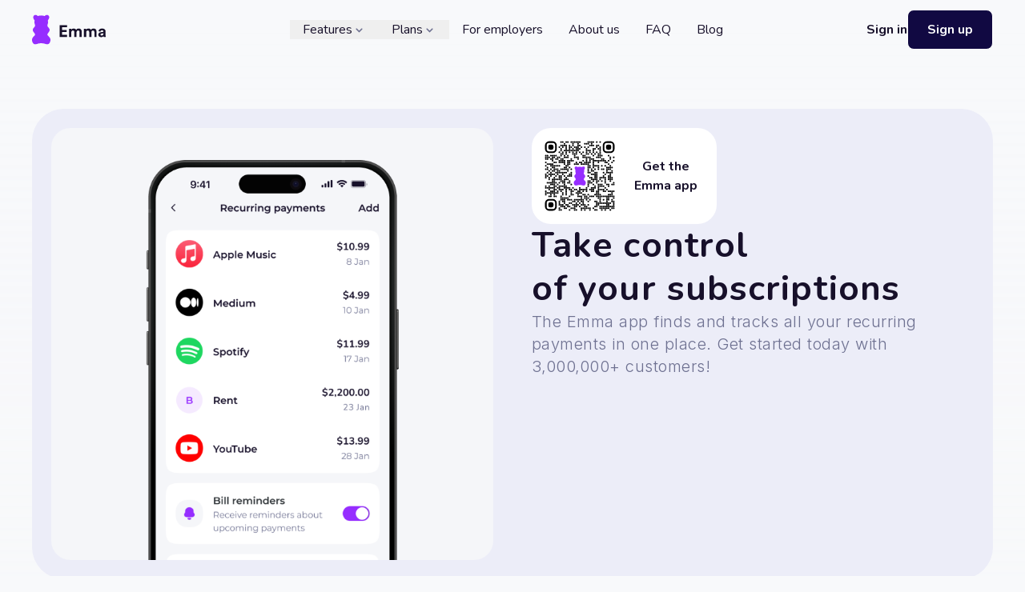

--- FILE ---
content_type: text/html; charset=utf-8
request_url: https://emma-app.com/how-to-cancel/Bullymake
body_size: 15205
content:
<!DOCTYPE html><html lang="en" xml:lang="en" xmlns="http://www.w3.org/1999/xhtml"><head><meta charSet="utf-8"/><meta name="viewport" content="width=device-width, initial-scale=1"/><link rel="preload" as="image" imageSrcSet="https://emma-app.com/cdn-cgi/image/width=384/next-static/recurring-payments-banner_us.png 384w, https://emma-app.com/cdn-cgi/image/width=640/next-static/recurring-payments-banner_us.png 640w, https://emma-app.com/cdn-cgi/image/width=750/next-static/recurring-payments-banner_us.png 750w, https://emma-app.com/cdn-cgi/image/width=828/next-static/recurring-payments-banner_us.png 828w, https://emma-app.com/cdn-cgi/image/width=1080/next-static/recurring-payments-banner_us.png 1080w, https://emma-app.com/cdn-cgi/image/width=1200/next-static/recurring-payments-banner_us.png 1200w, https://emma-app.com/cdn-cgi/image/width=1920/next-static/recurring-payments-banner_us.png 1920w, https://emma-app.com/cdn-cgi/image/width=2048/next-static/recurring-payments-banner_us.png 2048w, https://emma-app.com/cdn-cgi/image/width=3840/next-static/recurring-payments-banner_us.png 3840w" imageSizes="(max-width: 500px) 50vw, (max-width: 1920px) 45vw" fetchPriority="high"/><link rel="stylesheet" href="/_next/static/css/89b9aaf17a5eb418.css" data-precedence="next"/><link rel="stylesheet" href="/_next/static/css/1a00ace86423d6f1.css" data-precedence="next"/><link rel="stylesheet" href="/_next/static/css/9abfbfc2b1197eac.css" data-precedence="next"/><link rel="stylesheet" href="/_next/static/css/74ec5e0fad14f490.css" data-precedence="next"/><link rel="stylesheet" href="/_next/static/css/0ed3e31ecadaca6a.css" data-precedence="next"/><link rel="stylesheet" href="/_next/static/css/88b5139ac8587c9c.css" data-precedence="next"/><link rel="stylesheet" href="/_next/static/css/4c8cb0d0e31fea6d.css" data-precedence="next"/><link rel="preload" as="script" fetchPriority="low" href="/_next/static/chunks/webpack-caf3e7d7a52a315a.js"/><script src="/_next/static/chunks/fd9d1056-f4f900c730fd9b0d.js" async="" type="94be8551a5d2e519ede01f49-text/javascript"></script><script src="/_next/static/chunks/396464d2-88ed93eab28fe9ec.js" async="" type="94be8551a5d2e519ede01f49-text/javascript"></script><script src="/_next/static/chunks/731-cca32cc3c3ae2a0a.js" async="" type="94be8551a5d2e519ede01f49-text/javascript"></script><script src="/_next/static/chunks/main-app-969b0b695e2c173c.js" async="" type="94be8551a5d2e519ede01f49-text/javascript"></script><script src="/_next/static/chunks/5878-45d707448e1528e2.js" async="" type="94be8551a5d2e519ede01f49-text/javascript"></script><script src="/_next/static/chunks/3770-dc5dac6bbcd77626.js" async="" type="94be8551a5d2e519ede01f49-text/javascript"></script><script src="/_next/static/chunks/app/(main)/layout-df7816f43b4c1e6e.js" async="" type="94be8551a5d2e519ede01f49-text/javascript"></script><script src="/_next/static/chunks/1233-a493d09549ac00d6.js" async="" type="94be8551a5d2e519ede01f49-text/javascript"></script><script src="/_next/static/chunks/app/(main)/how-to-cancel/%5BmerchantName%5D/page-cb6a2794941cdc8d.js" async="" type="94be8551a5d2e519ede01f49-text/javascript"></script><script src="/_next/static/chunks/5885-a3d8394891aa6332.js" async="" type="94be8551a5d2e519ede01f49-text/javascript"></script><script src="/_next/static/chunks/app/layout-73c39f88dd0547c7.js" async="" type="94be8551a5d2e519ede01f49-text/javascript"></script><script src="/_next/static/chunks/app/error-b7ae561a5f4dda74.js" async="" type="94be8551a5d2e519ede01f49-text/javascript"></script><script src="/_next/static/chunks/app/(main)/how-to-cancel/page-2ddd08812a01fc9c.js" async="" type="94be8551a5d2e519ede01f49-text/javascript"></script><script src="/_next/static/chunks/225f8dbd-d20c4010b2d48c88.js" async="" type="94be8551a5d2e519ede01f49-text/javascript"></script><script src="/_next/static/chunks/6434-60511dcc0ecc2864.js" async="" type="94be8551a5d2e519ede01f49-text/javascript"></script><script src="/_next/static/chunks/8322-ef35fb715a0745ae.js" async="" type="94be8551a5d2e519ede01f49-text/javascript"></script><script src="/_next/static/chunks/app/not-found-282b1fd7a27eba98.js" async="" type="94be8551a5d2e519ede01f49-text/javascript"></script><link rel="preconnect" href="https://emma-app.com"/><title>How To Cancel Bullymake</title><meta name="description" content="Looking to cancel your Bullymake subscription? Follow these instructions to stop recurring payments and/or close your Bullymake account."/><meta name="google" content="notranslate"/><meta property="og:title" content="How To Cancel Bullymake"/><meta property="og:description" content="Looking to cancel your Bullymake subscription? Follow these instructions to stop recurring payments and/or close your Bullymake account."/><meta property="og:image" content="https://storage.googleapis.com/emma-app.com/social.png"/><meta name="twitter:card" content="summary_large_image"/><meta name="twitter:title" content="How To Cancel Bullymake"/><meta name="twitter:description" content="Looking to cancel your Bullymake subscription? Follow these instructions to stop recurring payments and/or close your Bullymake account."/><meta name="twitter:image" content="https://storage.googleapis.com/emma-app.com/social.png"/><link rel="icon" href="/next-static/favicon.ico"/><link href="https://fonts.googleapis.com/css2?family=Inter:wght@400;500;600;700&amp;family=Montserrat:wght@400;600;700&amp;display=swap" rel="stylesheet"/><link href="https://cdn.jsdelivr.net/gh/orestbida/cookieconsent@3.1.0/dist/cookieconsent.css" rel="stylesheet"/><script src="/_next/static/chunks/polyfills-42372ed130431b0a.js" noModule="" type="94be8551a5d2e519ede01f49-text/javascript"></script></head><body class="__className_e98dd3"><!--$--><noscript><iframe src="https://www.googletagmanager.com/ns.html?id=GTM-MCDT348" height="0" width="0" style="display:none;visibility:hidden"></iframe></noscript><!--/$--><div class="flex w-full flex-col"><div class="mt-24 w-full max-w-[1200px] place-self-center px-2 pb-5 pt-2 2xs:px-4 2xs:pt-4 xs:px-4 xs:pt-6 sm:px-10 sm:pt-8 md:max-[839px]:mt-32 lg:px-20 lg:pt-12 xl:px-0 xl:pt-10"><section class="max-md:mx-6 max-xs:mx-2 max-2xs:mx-1"><div class="grid grid-cols-1 gap-x-5 gap-y-14 md:grid-cols-5 lg:grid-cols-6"><div class="rounded-2xl p-4 col-span-1 grid grid-cols-12 rounded-[40px] !bg-banner_blue !p-0 max-[900px]:grid-cols-1 md:col-span-5 lg:col-span-6 undefined bg-white"><div class="col-span-7 m-6 max-[1150px]:h-max max-[550px]:col-span-1 max-[550px]:m-4 min-[1000px]:col-span-6"><div class="relative min-h-[540px] overflow-hidden rounded-3xl !bg-lighter-grey max-[1150px]:m-2 max-[1150px]:min-h-[500px] max-[850px]:min-h-[450px] max-[550px]:min-h-[380px] max-[400px]:min-h-[350px]"><img alt="Diagram showing a Notes app list of a person\&#x27;s subscriptions vs the Emma app list of auto found subscriptions" fetchPriority="high" loading="eager" decoding="async" data-nimg="fill" class="mt-10 object-contain object-bottom max-[850px]:mt-5 max-[500px]:mt-10 max-[500px]:object-cover max-[500px]:object-top max-[500px]:px-10" style="position:absolute;height:100%;width:100%;left:0;top:0;right:0;bottom:0;color:transparent" sizes="(max-width: 500px) 50vw, (max-width: 1920px) 45vw" srcSet="https://emma-app.com/cdn-cgi/image/width=384/next-static/recurring-payments-banner_us.png 384w, https://emma-app.com/cdn-cgi/image/width=640/next-static/recurring-payments-banner_us.png 640w, https://emma-app.com/cdn-cgi/image/width=750/next-static/recurring-payments-banner_us.png 750w, https://emma-app.com/cdn-cgi/image/width=828/next-static/recurring-payments-banner_us.png 828w, https://emma-app.com/cdn-cgi/image/width=1080/next-static/recurring-payments-banner_us.png 1080w, https://emma-app.com/cdn-cgi/image/width=1200/next-static/recurring-payments-banner_us.png 1200w, https://emma-app.com/cdn-cgi/image/width=1920/next-static/recurring-payments-banner_us.png 1920w, https://emma-app.com/cdn-cgi/image/width=2048/next-static/recurring-payments-banner_us.png 2048w, https://emma-app.com/cdn-cgi/image/width=3840/next-static/recurring-payments-banner_us.png 3840w" src="https://emma-app.com/cdn-cgi/image/width=3840/next-static/recurring-payments-banner_us.png"/></div></div><div class="rounded-2xl p-4 col-span-5 m-2 content-center gap-y-5 !bg-transparent p-12 max-[1150px]:p-2 max-[850px]:mx-6 max-[850px]:mb-2 max-[850px]:gap-y-2 max-[550px]:col-span-1 max-[550px]:m-4 max-[550px]:p-1 max-xs:m-2 max-xs:p-4 min-[1000px]:col-span-6 bg-white"><div class="mb-6 grid grid-cols-6 max-[400px]:mb-2"><div class="col-span-6 flex flex-col gap-y-5 max-[1150px]:col-span-6 max-[550px]:col-span-6"><div class="mr-6 flex flex-row gap-5 pr-2 max-[900px]:hidden max-[550px]:place-items-center"><div class="flex flex-row items-center justify-center rounded-3xl !bg-white text-center"><div class="h-[120px] w-[120px] p-4"><img alt="QR code linking to downloads for the Emma app." loading="lazy" width="426" height="426" decoding="async" data-nimg="1" class="place-self-center" style="color:transparent" srcSet="https://emma-app.com/cdn-cgi/image/width=640/next-static/qr-how-to-cancel.svg 1x, https://emma-app.com/cdn-cgi/image/width=1080/next-static/qr-how-to-cancel.svg 2x" src="https://emma-app.com/cdn-cgi/image/width=1080/next-static/qr-how-to-cancel.svg"/></div><h4 class="mr-1 pl-2 pr-5 pt-0 text-[16px] font-bold text-dark-blue-background __className_e98dd3"><span class="block text-center">Get the</span><span class="block text-center">Emma app</span></h4></div></div><h4 class="text-[44px] font-bold leading-[54px] text-dark-blue-background max-[1150px]:text-3xl max-[550px]:text-4xl max-[450px]:text-3xl min-[550px]:tracking-wide min-[1151px]:max-xl:text-4xl __className_e98dd3"><span class="block">Take control</span><span>of your subscriptions</span></h4><p class="pr-4 font-light tracking-wide text-light-grey max-[550px]:text-base min-[550px]:text-xl min-[900px]:max-[1150px]:text-lg __className_214d7f">The Emma app finds and tracks all your recurring payments in one place. Get started today with 3,000,000+ customers!</p><div class="flex flex-row gap-5 pr-2 max-[550px]:place-items-center min-[900px]:hidden"><a href="https://onelink.emma-app.com/41mW/howtocancel2" title="Link to download Emma app from the App Store"><img alt="Download on the App Store button" loading="lazy" width="180" height="60" decoding="async" data-nimg="1" style="color:transparent" srcSet="https://emma-app.com/cdn-cgi/image/width=256/next-static/app-store.svg 1x, https://emma-app.com/cdn-cgi/image/width=384/next-static/app-store.svg 2x" src="https://emma-app.com/cdn-cgi/image/width=384/next-static/app-store.svg"/></a><a href="https://onelink.emma-app.com/41mW/howtocancel2" title="Link to download Emma app from the Google Play Store"><img alt="Get it on Google Play Store button" loading="lazy" width="180" height="60" decoding="async" data-nimg="1" style="color:transparent" srcSet="https://emma-app.com/cdn-cgi/image/width=256/next-static/play-store.svg 1x, https://emma-app.com/cdn-cgi/image/width=384/next-static/play-store.svg 2x" src="https://emma-app.com/cdn-cgi/image/width=384/next-static/play-store.svg"/></a></div></div></div></div></div><div class="col-span-full py-6"><div class="grid grid-cols-7 gap-x-5 max-md:grid-cols-1 __className_2b5fd4"><div class="col-span-5 max-[1150px]:col-span-4 max-md:col-span-1"><h1 class="__className_e98dd3 mb-8 text-5xl font-extrabold max-xs:text-3xl">How to cancel <!-- -->Bullymake</h1><div class="break-words text-light-grey [&amp;_a]:text-purple hover:[&amp;_a]:text-default-purple-800 [&amp;_ol]:ml-5 [&amp;_ol]:list-inside [&amp;_ol]:list-decimal"></div><br/><p class="text-light-grey">Email<!-- --> <a href="/cdn-cgi/l/email-protection#c0a3b5b3b4afada5b2a3a1b2a580a2b5acacb9ada1aba5eea3afadffb3b5a2aaa5a3b4fd90aca5a1b3a5e5f2f0a3a1aea3a5ace5f2f0adb9e5f2f0b3b5a2b3a3b2a9b0b4a9afae" class="text-purple hover:text-default-purple-800"><span class="__cf_email__" data-cfemail="781b0d0b0c17151d0a1b190a1d381a0d1414011519131d561b1715">[email&#160;protected]</span></a> <!-- -->and ask them to cancel your account.</p><br/></div><div class="rounded-2xl p-4 col-span-2 flex flex-col p-5 max-[1150px]:col-span-3 max-md:col-span-1 bg-white"><div class="mb-4 flex flex-row justify-between"><h5 class="text-xl font-bold __className_e98dd3">Check out how to cancel</h5><svg class="arrow-right -rotate-[30deg]" width="23" height="23" viewBox="0 0 23 23" fill="none" xmlns="http://www.w3.org/2000/svg"><path class="path stroke-[#6E7191] stroke-width-1" fill-rule="evenodd" clip-rule="evenodd" d="M1.50635 11.8396C1.50635 11.6568 1.579 11.4814 1.70831 11.352C1.83763 11.2227 2.01302 11.1501 2.1959 11.1501H18.4596L14.1196 6.81143C13.9901 6.68196 13.9174 6.50634 13.9174 6.32323C13.9174 6.14012 13.9901 5.96451 14.1196 5.83503C14.2491 5.70555 14.4247 5.63281 14.6078 5.63281C14.7909 5.63281 14.9665 5.70555 15.096 5.83503L20.6124 11.3514C20.6766 11.4155 20.7276 11.4916 20.7623 11.5754C20.7971 11.6591 20.815 11.7489 20.815 11.8396C20.815 11.9303 20.7971 12.0201 20.7623 12.1039C20.7276 12.1877 20.6766 12.2638 20.6124 12.3278L15.096 17.8442C14.9665 17.9737 14.7909 18.0465 14.6078 18.0465C14.4247 18.0465 14.2491 17.9737 14.1196 17.8442C13.9901 17.7148 13.9174 17.5391 13.9174 17.356C13.9174 17.1729 13.9901 16.9973 14.1196 16.8678L18.4596 12.5292H2.1959C2.01302 12.5292 1.83763 12.4565 1.70831 12.3272C1.579 12.1979 1.50635 12.0225 1.50635 11.8396Z" fill="#6E7191"></path></svg></div><div class="min-h-[260px] md:grow md:basis-0 md:overflow-auto"><a href="/how-to-cancel/candy-crush"><div class="font-regular mb-2 w-full rounded-lg bg-grey-background px-4 py-2.5 text-base text-light-grey">Candy Crush</div></a><a href="/how-to-cancel/clash-royale"><div class="font-regular mb-2 w-full rounded-lg bg-grey-background px-4 py-2.5 text-base text-light-grey">Clash Royale</div></a><a href="/how-to-cancel/boom-beach"><div class="font-regular mb-2 w-full rounded-lg bg-grey-background px-4 py-2.5 text-base text-light-grey">Boom Beach</div></a><a href="/how-to-cancel/Chime"><div class="font-regular mb-2 w-full rounded-lg bg-grey-background px-4 py-2.5 text-base text-light-grey">Chime</div></a><a href="/how-to-cancel/Every-Dollar"><div class="font-regular mb-2 w-full rounded-lg bg-grey-background px-4 py-2.5 text-base text-light-grey">Every Dollar</div></a><a href="/how-to-cancel/curve"><div class="font-regular mb-2 w-full rounded-lg bg-grey-background px-4 py-2.5 text-base text-light-grey">Curve Black/Metal</div></a><a href="/how-to-cancel/vxnbill"><div class="font-regular mb-2 w-full rounded-lg bg-grey-background px-4 py-2.5 text-base text-light-grey">Vxnbill</div></a><a href="/how-to-cancel/upmc-health-plan"><div class="font-regular mb-2 w-full rounded-lg bg-grey-background px-4 py-2.5 text-base text-light-grey">UPMC Health Plan</div></a><a href="/how-to-cancel/revolut-premium"><div class="font-regular mb-2 w-full rounded-lg bg-grey-background px-4 py-2.5 text-base text-light-grey">Revolut Premium</div></a><a href="/how-to-cancel/digit-subscription"><div class="font-regular mb-2 w-full rounded-lg bg-grey-background px-4 py-2.5 text-base text-light-grey">Digit.co Subscription</div></a><a href="/how-to-cancel/american-amicable-life-insurance"><div class="font-regular mb-2 w-full rounded-lg bg-grey-background px-4 py-2.5 text-base text-light-grey">American-Amicable Life Insurance</div></a><a href="/how-to-cancel/american-electric-power"><div class="font-regular mb-2 w-full rounded-lg bg-grey-background px-4 py-2.5 text-base text-light-grey">American Electric Power</div></a><a href="/how-to-cancel/portland-water"><div class="font-regular mb-2 w-full rounded-lg bg-grey-background px-4 py-2.5 text-base text-light-grey">Portland Water</div></a><a href="/how-to-cancel/lee-county-utilities"><div class="font-regular mb-2 w-full rounded-lg bg-grey-background px-4 py-2.5 text-base text-light-grey">Lee County Utilities</div></a><a href="/how-to-cancel/lee-county-electric-cooperative"><div class="font-regular mb-2 w-full rounded-lg bg-grey-background px-4 py-2.5 text-base text-light-grey">Lee County Electric Cooperative</div></a></div></div></div></div><div class="rounded-2xl p-4 col-span-1 px-3 py-2 xs:px-5 xs:py-3 sm:px-8 sm:py-5 md:col-span-3 lg:col-span-4 lg:px-10 lg:py-6 bg-white"><div class="flex flex-col gap-y-5 text-lg font-bold max-xs:mb-5 sm:text-2xl"><div class="flex min-h-[78px] flex-row items-center justify-between gap-x-6"><h3 class="__className_e98dd3 min-w-[125px] text-xl font-bold text-brand_black sm:min-w-[180px] sm:text-3xl lg:min-w-[220px]">Bullymake</h3><div class="relative mb-2 h-16 w-16 overflow-hidden rounded-lg max-2xs:mb-0"><img alt="Logo for cashback partner (Bullymake)" loading="lazy" decoding="async" data-nimg="fill" class="z-10 w-screen object-contain object-contain" style="position:absolute;height:100%;width:100%;left:0;top:0;right:0;bottom:0;color:transparent" sizes="100vw" srcSet="https://s3.eu-west-2.amazonaws.com/merchant-icons.emma-app.com/merchant-233579-fb576015-1f8f-41cf-9c94-d2e32042dbcf.png 640w, https://s3.eu-west-2.amazonaws.com/merchant-icons.emma-app.com/merchant-233579-fb576015-1f8f-41cf-9c94-d2e32042dbcf.png 750w, https://s3.eu-west-2.amazonaws.com/merchant-icons.emma-app.com/merchant-233579-fb576015-1f8f-41cf-9c94-d2e32042dbcf.png 828w, https://s3.eu-west-2.amazonaws.com/merchant-icons.emma-app.com/merchant-233579-fb576015-1f8f-41cf-9c94-d2e32042dbcf.png 1080w, https://s3.eu-west-2.amazonaws.com/merchant-icons.emma-app.com/merchant-233579-fb576015-1f8f-41cf-9c94-d2e32042dbcf.png 1200w, https://s3.eu-west-2.amazonaws.com/merchant-icons.emma-app.com/merchant-233579-fb576015-1f8f-41cf-9c94-d2e32042dbcf.png 1920w, https://s3.eu-west-2.amazonaws.com/merchant-icons.emma-app.com/merchant-233579-fb576015-1f8f-41cf-9c94-d2e32042dbcf.png 2048w, https://s3.eu-west-2.amazonaws.com/merchant-icons.emma-app.com/merchant-233579-fb576015-1f8f-41cf-9c94-d2e32042dbcf.png 3840w" src="https://s3.eu-west-2.amazonaws.com/merchant-icons.emma-app.com/merchant-233579-fb576015-1f8f-41cf-9c94-d2e32042dbcf.png"/></div></div><div class="flex min-h-[58px] flex-row items-center justify-between gap-x-6 max-[350px]:flex-col max-[350px]:items-start xs:min-h-[78px] md:max-[820px]:flex-col md:max-[820px]:items-start"><p class="min-w-[125px] max-[350px]:text-left sm:min-w-[180px] md:max-[820px]:text-left lg:min-w-[220px]">Legal name</p><div class="max-[350px]:mt-2 max-[350px]:w-full md:max-[820px]:mt-2 md:max-[820px]:w-full"><p class="text-right">N/A</p></div></div><div class="flex min-h-[58px] flex-row items-center justify-between gap-x-6 max-[350px]:flex-col max-[350px]:items-start xs:min-h-[78px] md:max-[820px]:flex-col md:max-[820px]:items-start"><p class="min-w-[125px] max-[350px]:text-left sm:min-w-[180px] md:max-[820px]:text-left lg:min-w-[220px]">Phone number</p><div class="max-[350px]:mt-2 max-[350px]:w-full md:max-[820px]:mt-2 md:max-[820px]:w-full"><p class="text-right">N/A</p></div></div><div class="flex min-h-[58px] flex-row items-center justify-between gap-x-6 max-[350px]:flex-col max-[350px]:items-start xs:min-h-[78px] md:max-[820px]:flex-col md:max-[820px]:items-start"><p class="min-w-[125px] max-[350px]:text-left sm:min-w-[180px] md:max-[820px]:text-left lg:min-w-[220px]">Address</p><div class="max-[350px]:mt-2 max-[350px]:w-full md:max-[820px]:mt-2 md:max-[820px]:w-full"><p class="text-right max-lg:whitespace-pre-line">N/A</p></div></div><div class="flex min-h-[58px] flex-row items-center justify-between gap-x-6 max-[350px]:flex-col max-[350px]:items-start xs:min-h-[78px] md:max-[820px]:flex-col md:max-[820px]:items-start"><p class="min-w-[125px] max-[350px]:text-left sm:min-w-[180px] md:max-[820px]:text-left lg:min-w-[220px]">Website</p><div class="max-[350px]:mt-2 max-[350px]:w-full md:max-[820px]:mt-2 md:max-[820px]:w-full"><a href="https://bullymake.com/"><p class="cursor-pointer text-right text-purple hover:text-default-purple-800">bullymake.com</p></a></div></div></div></div><div class="rounded-2xl p-4 bg-qr-code-purple-swirl bg-cover bg-center bg-origin-padding py-6 xl:py-12 col-span-1 flex items-center justify-center max-md:-mt-8 md:col-span-2 bg-white"><div class="flex flex-col place-content-center place-items-center text-center gap-y-6 gap-x-16 [&amp;_h2]:max-w-[80%] [&amp;_p]:max-w-[80%]"><div class="flex flex-col items-center gap-y-4 text-white max-sm:text-center xl:text-center"><h2 class="max-w-[240px] text-xl max-sm:hidden">Want to get more clarity out of your bank accounts?</h2><p class="text-lg font-light __className_2b5fd4 xs:max-w-[240px] xs:pb-5">Download Emma to see all your money in one place and always know what you are paying for.</p></div><div class="max-sm:hidden" style="height:220px;width:220px"><img alt="QR code linking to downloads for the Emma app." loading="lazy" width="426" height="426" decoding="async" data-nimg="1" class="rounded-2xl bg-white p-5" style="color:transparent" srcSet="https://emma-app.com/cdn-cgi/image/width=640/next-static/qr-how-to-cancel.svg 1x, https://emma-app.com/cdn-cgi/image/width=1080/next-static/qr-how-to-cancel.svg 2x" src="https://emma-app.com/cdn-cgi/image/width=1080/next-static/qr-how-to-cancel.svg"/></div><div class="flex flex-col place-content-center gap-y-5 sm:hidden"><a href="https://onelink.emma-app.com/41mW/howtocancel2"><img alt="Download on the App Store button" loading="lazy" width="220" height="60" decoding="async" data-nimg="1" style="color:transparent" srcSet="https://emma-app.com/cdn-cgi/image/width=256/next-static/app-store.svg 1x, https://emma-app.com/cdn-cgi/image/width=640/next-static/app-store.svg 2x" src="https://emma-app.com/cdn-cgi/image/width=640/next-static/app-store.svg"/></a><a href="https://onelink.emma-app.com/41mW/howtocancel2"><img alt="Get it on Google Play button" loading="lazy" width="220" height="60" decoding="async" data-nimg="1" style="color:transparent" srcSet="https://emma-app.com/cdn-cgi/image/width=256/next-static/play-store.svg 1x, https://emma-app.com/cdn-cgi/image/width=640/next-static/play-store.svg 2x" src="https://emma-app.com/cdn-cgi/image/width=640/next-static/play-store.svg"/></a></div></div></div><div class="col-span-full text-light-grey"><p>Whether you&#x27;re looking for information on how to delete your<!-- --> <!-- -->Bullymake<!-- --> account, unsubscribe or cancel a free trial, Emma can help.</p><br/><p>Check out the instructions above to cancel your <!-- -->Bullymake<!-- --> <!-- -->membership. You can also browse our<!-- --> <a class="text-purple hover:text-default-purple-800" href="/how-to-cancel">directory</a> <!-- -->for pages on how to cancel other popular subscription services.</p><br/><p>Emma is a money management app that connects to all your bank accounts to help you track paid subscriptions and bank fees, set budgets payday to payday and categorise your expenses to identify areas for improvement in your finances.</p><br/><p>Take back control of your money. Download Emma to build your credit, save more and spend less with the all-in-one financial membership.</p></div><div class="col-span-full grid gap-x-5 gap-y-5 max-sm:grid-cols-1 sm:grid-cols-6 md:grid-cols-6 xl:grid-cols-6"><h5 class="col-span-full __className_e98dd3 mb-6 text-4xl font-extrabold max-xs:text-3xl">See all your recurring payments in the Emma app</h5><div class="rounded-2xl p-4 max-sm:span-cols-1 px-4 py-4 sm:col-span-6 sm:px-8 sm:py-8 md:col-span-3 xl:col-span-4 bg-white"><p class="mb-5 text-2xl font-extrabold text-high-emphasis-black">How to redeem</p><div class="grid grid-cols-5 gap-y-3 py-3 sm:grid-cols-7 lg:grid-cols-9 xl:grid-cols-6 2xl:grid-cols-7"><div class="col-span-1"><div class="group"><div class="flex w-min flex-row rounded-xl px-3.5 py-2 font-semibold tabular-nums text-purple __className_62169b bg-light-purple">1</div></div></div><div class="col-span-4 sm:col-span-6 lg:col-span-5 2xl:col-span-6"><p class="text-xl font-bold text-header-black">Download the app</p><p class="text-lg text-light-grey __className_2b5fd4">Get Emma for free</p></div></div><div class="grid grid-cols-5 gap-y-3 py-3 sm:grid-cols-7 lg:grid-cols-9 xl:grid-cols-6 2xl:grid-cols-7"><div class="col-span-1"><div class="group"><div class="flex w-min flex-row rounded-xl px-3.5 py-2 font-semibold tabular-nums text-purple __className_62169b bg-light-purple">2</div></div></div><div class="col-span-4 sm:col-span-6 lg:col-span-5 2xl:col-span-6"><p class="text-xl font-bold text-header-black">Connect all your bank accounts</p><p class="text-lg text-light-grey __className_2b5fd4">It only takes a few clicks!</p></div></div><div class="grid grid-cols-5 gap-y-3 py-3 sm:grid-cols-7 lg:grid-cols-9 xl:grid-cols-6 2xl:grid-cols-7"><div class="col-span-1"><div class="group"><div class="flex w-min flex-row rounded-xl px-3.5 py-2 font-semibold tabular-nums text-purple __className_62169b bg-light-purple">3</div></div></div><div class="col-span-4 sm:col-span-6 lg:col-span-5 2xl:col-span-6"><p class="text-xl font-bold text-header-black">Click &quot;see all&quot; under recurring payments</p><p class="text-lg text-light-grey __className_2b5fd4">The new page will open</p></div></div><div class="grid grid-cols-5 gap-y-3 py-3 sm:grid-cols-7 lg:grid-cols-9 xl:grid-cols-6 2xl:grid-cols-7"><div class="col-span-1"><div class="group"><div class="flex w-min flex-row rounded-xl px-3.5 py-2 font-semibold tabular-nums text-purple __className_62169b bg-light-purple">4</div></div></div><div class="col-span-4 sm:col-span-6 lg:col-span-5 2xl:col-span-6"><p class="text-xl font-bold text-header-black">View and edit details</p><p class="text-lg text-light-grey __className_2b5fd4">You can see &amp; edit payment history and predictions</p></div></div></div><div class="rounded-2xl p-4 bg-qr-code-purple-swirl bg-cover bg-center bg-origin-padding py-6 xl:py-12 max-sm:span-cols-1 sm:col-span-6 md:col-span-3 lg:col-span-2 bg-white"><div class="flex flex-row max-sm:flex-col sm:flex-col sm:place-content-center sm:[&amp;_p]:text-center sm:[&amp;_h2]:text-center place-items-center gap-y-6 gap-x-16"><div class="flex flex-col items-center gap-y-4 text-white max-sm:text-center xl:text-center"><h2 class="max-w-[240px] text-xl max-sm:hidden">Scan this QR code to download <span class="font-bold">Emma</span>.</h2><p class="text-lg font-light __className_2b5fd4 xs:max-w-[240px] xs:pb-5">Join over 3,000,000 people building real wealth today.</p></div><div class="max-sm:hidden" style="height:220px;width:220px"><img alt="QR code linking to downloads for the Emma app." loading="lazy" width="426" height="426" decoding="async" data-nimg="1" class="rounded-2xl bg-white p-5" style="color:transparent" srcSet="https://emma-app.com/cdn-cgi/image/width=640/next-static/qr-how-to-cancel.svg 1x, https://emma-app.com/cdn-cgi/image/width=1080/next-static/qr-how-to-cancel.svg 2x" src="https://emma-app.com/cdn-cgi/image/width=1080/next-static/qr-how-to-cancel.svg"/></div><div class="flex flex-col place-content-center gap-y-5 sm:hidden"><a href="https://onelink.emma-app.com/41mW/howtocancel2"><img alt="Download on the App Store button" loading="lazy" width="220" height="60" decoding="async" data-nimg="1" style="color:transparent" srcSet="https://emma-app.com/cdn-cgi/image/width=256/next-static/app-store.svg 1x, https://emma-app.com/cdn-cgi/image/width=640/next-static/app-store.svg 2x" src="https://emma-app.com/cdn-cgi/image/width=640/next-static/app-store.svg"/></a><a href="https://onelink.emma-app.com/41mW/howtocancel2"><img alt="Get it on Google Play button" loading="lazy" width="220" height="60" decoding="async" data-nimg="1" style="color:transparent" srcSet="https://emma-app.com/cdn-cgi/image/width=256/next-static/play-store.svg 1x, https://emma-app.com/cdn-cgi/image/width=640/next-static/play-store.svg 2x" src="https://emma-app.com/cdn-cgi/image/width=640/next-static/play-store.svg"/></a></div></div></div></div></div></section></div><nav style="background-color:rgba(255, 255, 255, 0)" class="fixed left-0 right-0 top-0 z-50 flex h-[70px] items-center justify-between overflow-visible px-6 py-3 min-[992px]:grid min-[992px]:grid-cols-[200px_1fr_200px] min-[992px]:px-10"><div class="z-[100]"><a href="https://emma-app.com/"><img alt="Emma logo" loading="lazy" width="92" height="40" decoding="async" data-nimg="1" style="color:transparent" srcSet="https://emma-app.com/cdn-cgi/image/width=96/https://emma-app.com/who-charged-me/ext-images/https%3A%2F%2Fcdn.prod.website-files.com%2F5dc96d533f57326b74c5225b%2F674db81f070e854f4703821b_header%2520logo.svg 1x, https://emma-app.com/cdn-cgi/image/width=256/https://emma-app.com/who-charged-me/ext-images/https%3A%2F%2Fcdn.prod.website-files.com%2F5dc96d533f57326b74c5225b%2F674db81f070e854f4703821b_header%2520logo.svg 2x" src="https://emma-app.com/cdn-cgi/image/width=256/https://emma-app.com/who-charged-me/ext-images/https%3A%2F%2Fcdn.prod.website-files.com%2F5dc96d533f57326b74c5225b%2F674db81f070e854f4703821b_header%2520logo.svg"/></a></div><div class="mr-[16px] flex grow justify-end min-[992px]:hidden"><a href="#" class=" block text-[16px]/[20px] font-bold text-white px-[24px] py-[10px] rounded-[8px] text-nowrap bg-purple hover:bg-brand_black ">Sign up</a></div><div class="hidden min-[992px]:visible min-[992px]:flex min-[992px]:items-center min-[992px]:justify-center min-[992px]:gap-4"><div class="dropdown group relative block"><button class="flex cursor-default items-center gap-1 text-[#17102A] transition-colors group-hover:text-purple min-[992px]:px-4 min-[992px]:text-base">Features<svg class="arrow-right text-secondary-text group-hover:text-purple" width="17" height="16" viewBox="0 0 17 16" fill="none" xmlns="http://www.w3.org/2000/svg"><path class="path undefined" fill-rule="evenodd" clip-rule="evenodd" d="M5.16602 7.19995L8.49935 10.5333L11.8327 7.19995" stroke="currentColor" stroke-width="1.5" stroke-linecap="round"></path></svg></button><div class="absolute hidden translate-x-[calc(-50%+3.5625rem)] group-focus-within:block group-hover:block"><div class="grid w-[436px] translate-y-8 grid-cols-2 gap-4 rounded-[20px] bg-white p-6 text-sm leading-[14px] text-[#ffffffb3] shadow-[0_8px_28px_#00000008]"><ul><li class="w-full mb-6"><div class="px-2 pb-[10px] pt-[10px] text-base font-semibold leading-4 text-[#17102A] max-[991px]:px-2">Everyday spending</div><a href="https://emma-app.com/features/tracking/" rel="noreferrer" class="block rounded-full px-2 py-[6px] text-sm font-normal text-[#6E7191] hover:bg-[#f5f6f9]">Tracking</a><a href="https://emma-app.com/features/tracking/bank-account-aggregation" rel="noreferrer" class="block rounded-full px-2 py-[6px] text-sm font-normal text-[#6E7191] hover:bg-[#f5f6f9]">Account aggregation</a><a href="https://emma-app.com/features/recurring-payments/" rel="noreferrer" class="block rounded-full px-2 py-[6px] text-sm font-normal text-[#6E7191] hover:bg-[#f5f6f9]">Recurring payments</a><a href="https://emma-app.com/features/tracking/budgeting/" rel="noreferrer" class="block rounded-full px-2 py-[6px] text-sm font-normal text-[#6E7191] hover:bg-[#f5f6f9]">Budgeting</a><a href="https://emma-app.com/features/tracking/analytics/" rel="noreferrer" class="block rounded-full px-2 py-[6px] text-sm font-normal text-[#6E7191] hover:bg-[#f5f6f9]">Analytics</a><a href="https://emma-app.com/features/tracking/net-worth/" rel="noreferrer" class="block rounded-full px-2 py-[6px] text-sm font-normal text-[#6E7191] hover:bg-[#f5f6f9]">Net worth</a></li><li class="w-full mb-6"><div class="px-2 pb-[10px] pt-[10px] text-base font-semibold leading-4 text-[#17102A] max-[991px]:px-2">Grow your savings</div><a href="https://emma-app.com/features/save/" rel="noreferrer" class="block rounded-full px-2 py-[6px] text-sm font-normal text-[#6E7191] hover:bg-[#f5f6f9]">Save</a><a href="https://emma-app.com/features/save/cashback/" rel="noreferrer" class="block rounded-full px-2 py-[6px] text-sm font-normal text-[#6E7191] hover:bg-[#f5f6f9]">Cashback</a></li><li class="w-full mb-2"><div class="px-2 pb-[10px] pt-[10px] text-base font-semibold leading-4 text-[#17102A] max-[991px]:px-2">Share your spending</div><a href="https://emma-app.com/features/pay/" rel="noreferrer" class="block rounded-full px-2 py-[6px] text-sm font-normal text-[#6E7191] hover:bg-[#f5f6f9]">Pay</a><a href="https://emma-app.com/features/pay/groups/" rel="noreferrer" class="block rounded-full px-2 py-[6px] text-sm font-normal text-[#6E7191] hover:bg-[#f5f6f9]">Emma group</a></li></ul><ul><li class="w-full mb-6"><div class="px-2 pb-[10px] pt-[10px] text-base font-semibold leading-4 text-[#17102A] max-[991px]:px-2">Build your wealth</div><a href="https://emma-app.com/features/invest/" rel="noreferrer" class="block rounded-full px-2 py-[6px] text-sm font-normal text-[#6E7191] hover:bg-[#f5f6f9]">Invest</a><a href="https://emma-app.com/stocks/discover/" rel="noreferrer" class="block rounded-full px-2 py-[6px] text-sm font-normal text-[#6E7191] hover:bg-[#f5f6f9]">Stocks</a><a href="https://emma-app.com/features/invest-crypto/" rel="noreferrer" class="block rounded-full px-2 py-[6px] text-sm font-normal text-[#6E7191] hover:bg-[#f5f6f9]">Crypto</a></li><li class="w-full mb-6"><div class="px-2 pb-[10px] pt-[10px] text-base font-semibold leading-4 text-[#17102A] max-[991px]:px-2">Boost your credit</div><a href="https://emma-app.com/features/borrow/" rel="noreferrer" class="block rounded-full px-2 py-[6px] text-sm font-normal text-[#6E7191] hover:bg-[#f5f6f9]">Borrow</a><a href="https://emma-app.com/features/rent-reporting/" rel="noreferrer" class="block rounded-full px-2 py-[6px] text-sm font-normal text-[#6E7191] hover:bg-[#f5f6f9]">Rent reporting</a></li></ul></div></div></div><div class="group relative"><button class="flex cursor-default items-center gap-1 text-[#17102A] transition-colors group-hover:text-purple min-[992px]:px-4 min-[992px]:text-base">Plans<svg class="arrow-right text-secondary-text group-hover:text-purple" width="17" height="16" viewBox="0 0 17 16" fill="none" xmlns="http://www.w3.org/2000/svg"><path class="path undefined" fill-rule="evenodd" clip-rule="evenodd" d="M5.16602 7.19995L8.49935 10.5333L11.8327 7.19995" stroke="currentColor" stroke-width="1.5" stroke-linecap="round"></path></svg></button><div class="absolute hidden translate-x-[calc(-50%+2.9rem)] group-focus-within:block group-hover:block"><ul class="flex translate-y-8 gap-4 rounded-[20px] bg-white p-6 text-sm leading-[14px] text-[#ffffffb3] shadow-[0_8px_28px_#00000008]"><li class="w-[180px] rounded-xl p-4 transition-colors hover:bg-[#F5F6F9]"><a href="https://emma-app.com/plans/emma-basic/" rel="noreferrer" class="focus:outline-offset-2"><div class="mb-1 text-base font-semibold text-[#17102A]">Basic</div><div class="font-sans text-sm font-normal text-[#6E7191]">Connect all your accounts in one place, budget, track wasteful subscriptions and get more from your everyday bank account.</div></a></li><li class="w-[180px] rounded-xl p-4 transition-colors hover:bg-[#F5F6F9]"><a href="https://emma-app.com/plans/emma-plus/" rel="noreferrer" class="focus:outline-offset-2"><div class="mb-1 text-base font-semibold text-[#17102A]">Plus</div><div class="font-sans text-sm font-normal text-[#6E7191]">Get exclusive cashback deals, set bill reminders and always know how much money you have left at the end of the month.</div></a></li><li class="w-[180px] rounded-xl p-4 transition-colors hover:bg-[#F5F6F9]"><a href="https://emma-app.com/plans/emma-pro/" rel="noreferrer" class="focus:outline-offset-2"><div class="mb-1 text-base font-semibold text-[#17102A]">Pro</div><div class="font-sans text-sm font-normal text-[#6E7191]">Budget like a pro with custom categories and offline accounts. Set smart rules and accurately track your net worth over time.</div></a></li><li class="w-[180px] rounded-xl p-4 transition-colors hover:bg-[#F5F6F9]"><a href="https://emma-app.com/plans/emma-ultimate/" rel="noreferrer" class="focus:outline-offset-2"><div class="mb-1 text-base font-semibold text-[#17102A]">Ultimate</div><div class="font-sans text-sm font-normal text-[#6E7191]">Connect business accounts and use Spaces to manage your personal, business and joint accounts.</div></a></li><li class="w-[180px] rounded-xl p-4 transition-colors hover:bg-[#F5F6F9]"><a href="https://emma-app.com/plans/compare-emma-plans/" rel="noreferrer" class="focus:outline-offset-2"><div class="mb-1 text-base font-semibold text-[#17102A]">Compare plans</div><div class="font-sans text-sm font-normal text-[#6E7191]">Discover the Emma plan that suits your needs.</div></a></li></ul></div></div><a href="https://emma-app.com/for-organisations/" class="block text-[#17102A] transition-colors hover:text-purple min-[992px]:px-4 min-[992px]:text-base">For employers</a><a href="https://emma-app.com/about-us/" class="block text-[#17102A] transition-colors hover:text-purple min-[992px]:px-4 min-[992px]:text-base">About us</a><a href="https://help.emma-app.com/en/" class="block text-[#17102A] transition-colors hover:text-purple min-[992px]:px-4 min-[992px]:text-base">FAQ</a><a href="https://emma-app.com/blog" class="block text-[#17102A] transition-colors hover:text-purple min-[992px]:px-4 min-[992px]:text-base">Blog</a></div><div class="hidden items-center justify-end gap-6 min-[992px]:visible min-[992px]:flex"><a href="https://web.emma-app.com/" target="_blank" rel="noopener noreferrer" class="block text-[#17102A] min-[992px]:text-base min-[992px]:font-bold">Sign in</a><a href="#" class="block text-base font-bold px-6 py-4 leading-none border rounded-lg text-white bg-dark-purple">Sign up</a></div><div class="min-[992px]:hidden"><button class="relative z-[100] flex h-10 w-10 items-center justify-center rounded-lg bg-[#F5F6F9] transition-colors duration-300 false min-[992px]:hidden"><div class="absolute transition-opacity duration-300 opacity-100"><img alt="open mobile nav menu" loading="lazy" width="24" height="24" decoding="async" data-nimg="1" style="color:transparent" srcSet="https://emma-app.com/cdn-cgi/image/width=32/https://emma-app.com/who-charged-me/ext-images/https%3A%2F%2Fcdn.prod.website-files.com%2F5dc96d533f57326b74c5225b%2F67531ce3e07eb614e65e7d7e_nav%2520menu.svg 1x, https://emma-app.com/cdn-cgi/image/width=48/https://emma-app.com/who-charged-me/ext-images/https%3A%2F%2Fcdn.prod.website-files.com%2F5dc96d533f57326b74c5225b%2F67531ce3e07eb614e65e7d7e_nav%2520menu.svg 2x" src="https://emma-app.com/cdn-cgi/image/width=48/https://emma-app.com/who-charged-me/ext-images/https%3A%2F%2Fcdn.prod.website-files.com%2F5dc96d533f57326b74c5225b%2F67531ce3e07eb614e65e7d7e_nav%2520menu.svg"/></div><div class="absolute transition-opacity duration-300 opacity-0"><img alt="close mobile nav menu" loading="lazy" width="24" height="24" decoding="async" data-nimg="1" style="color:transparent" srcSet="https://emma-app.com/cdn-cgi/image/width=32/https://emma-app.com/who-charged-me/ext-images/https%3A%2F%2Fcdn.prod.website-files.com%2F5dc96d533f57326b74c5225b%2F67599ebd3f7c480a2da0aa55_Close.svg 1x, https://emma-app.com/cdn-cgi/image/width=48/https://emma-app.com/who-charged-me/ext-images/https%3A%2F%2Fcdn.prod.website-files.com%2F5dc96d533f57326b74c5225b%2F67599ebd3f7c480a2da0aa55_Close.svg 2x" src="https://emma-app.com/cdn-cgi/image/width=48/https://emma-app.com/who-charged-me/ext-images/https%3A%2F%2Fcdn.prod.website-files.com%2F5dc96d533f57326b74c5225b%2F67599ebd3f7c480a2da0aa55_Close.svg"/></div></button><div class="fixed bottom-0 left-0 right-0 top-0 z-50 flex transform bg-white pt-[70px] max-md:bg-[#F5F6F9] -translate-y-[200rem]"><div class="grid-rows[1fr_auto] grid h-full w-full bg-white max-md:bg-[#F5F6F9] opacity-0"><div class="hidden overflow-scroll md:max-[992px]:block"><div class="flex flex-col gap-[18px] px-[54px] py-3.5"><button class="flex w-full items-center justify-between gap-1 py-2 pl-2 pr-2 text-[22px] font-light leading-7 text-[#17102A] font-sans">Features<img alt="chevron" loading="lazy" width="17" height="16" decoding="async" data-nimg="1" class="transition-transform  " style="color:transparent" srcSet="https://emma-app.com/cdn-cgi/image/width=32/next-static/chevron.svg 1x, https://emma-app.com/cdn-cgi/image/width=48/next-static/chevron.svg 2x" src="https://emma-app.com/cdn-cgi/image/width=48/next-static/chevron.svg"/></button><button class="flex w-full items-center justify-between gap-1 py-2 pl-2 pr-2 text-[22px] font-light leading-7 text-[#17102A] font-sans">Plans<img alt="chevron" loading="lazy" width="17" height="16" decoding="async" data-nimg="1" class="transition-transform  " style="color:transparent" srcSet="https://emma-app.com/cdn-cgi/image/width=32/next-static/chevron.svg 1x, https://emma-app.com/cdn-cgi/image/width=48/next-static/chevron.svg 2x" src="https://emma-app.com/cdn-cgi/image/width=48/next-static/chevron.svg"/></button><a href="https://emma-app.com/for-organisations/" class="flex w-full items-center justify-between gap-1 py-2 pl-2 pr-2 text-[22px] font-light leading-7 text-[#17102A] font-sans">For employers</a><a href="https://emma-app.com/about-us/" class="flex w-full items-center justify-between gap-1 py-2 pl-2 pr-2 text-[22px] font-light leading-7 text-[#17102A] font-sans">About us</a><a href="https://help.emma-app.com/en/" class="flex w-full items-center justify-between gap-1 py-2 pl-2 pr-2 text-[22px] font-light leading-7 text-[#17102A] font-sans">FAQ</a><a href="https://emma-app.com/blog" class="flex w-full items-center justify-between gap-1 py-2 pl-2 pr-2 text-[22px] font-light leading-7 text-[#17102A] font-sans">Blog</a></div></div><div class="hidden overflow-scroll max-md:block"><div class="flex flex-col gap-[14px] px-5 py-4 min-[480px]:gap-[15px] min-[480px]:py-3"><button class="flex w-full items-center justify-between gap-1 py-2 pl-4 pr-2 text-[1.18rem] font-light leading-[26px] text-[#17102A] font-sans">Features<svg class="text-primary-text transition-transform hover:text-secondary-text  " height="16" width="16" viewBox="0 0 16 16" fill="none" xmlns="http://www.w3.org/2000/svg"><path fill-rule="evenodd" clip-rule="evenodd" d="M4.13569 6.66987C4.42858 6.37697 4.90345 6.37697 5.19635 6.66987L7.99935 9.47287L10.8024 6.66987C11.0952 6.37697 11.5701 6.37697 11.863 6.66987C12.1559 6.96276 12.1559 7.43763 11.863 7.73053L7.99935 11.5942L4.13569 7.73053C3.84279 7.43763 3.84279 6.96276 4.13569 6.66987Z" fill="currentcolor"></path></svg></button><button class="flex w-full items-center justify-between gap-1 py-2 pl-4 pr-2 text-[1.18rem] font-light leading-[26px] text-[#17102A] font-sans">Plans<svg class="text-primary-text transition-transform hover:text-secondary-text  " height="16" width="16" viewBox="0 0 16 16" fill="none" xmlns="http://www.w3.org/2000/svg"><path fill-rule="evenodd" clip-rule="evenodd" d="M4.13569 6.66987C4.42858 6.37697 4.90345 6.37697 5.19635 6.66987L7.99935 9.47287L10.8024 6.66987C11.0952 6.37697 11.5701 6.37697 11.863 6.66987C12.1559 6.96276 12.1559 7.43763 11.863 7.73053L7.99935 11.5942L4.13569 7.73053C3.84279 7.43763 3.84279 6.96276 4.13569 6.66987Z" fill="currentcolor"></path></svg></button><a href="https://emma-app.com/for-organisations/" class="flex w-full items-center justify-between gap-1 py-2 pl-4 pr-2 text-[1.18rem] font-light leading-[26px] text-[#17102A] font-sans">For employers</a><a href="https://emma-app.com/about-us/" class="flex w-full items-center justify-between gap-1 py-2 pl-4 pr-2 text-[1.18rem] font-light leading-[26px] text-[#17102A] font-sans">About us</a><a href="https://help.emma-app.com/en/" class="flex w-full items-center justify-between gap-1 py-2 pl-4 pr-2 text-[1.18rem] font-light leading-[26px] text-[#17102A] font-sans">FAQ</a><a href="https://emma-app.com/blog" class="flex w-full items-center justify-between gap-1 py-2 pl-4 pr-2 text-[1.18rem] font-light leading-[26px] text-[#17102A] font-sans">Blog</a></div></div><div class="flex w-full gap-4 self-end bg-[#F5F6F9] px-5 py-4 py-[22px] pb-[46px] "><a href="https://web.emma-app.com/" target="_blank" rel="noopener noreferrer" class="flex-1 basis-1/2 rounded-[8px] bg-white py-3 text-center text-base font-bold text-[#17102A]  py-[14px] ">Sign in</a><a href="#" class="
              flex-1
              basis-1/2
              text-base
              font-bold
              text-center
              rounded-[8px]
              text-white
              bg-[#110942]
              py-3
               
              py-[14px]
              ">Sign up</a></div></div></div></div></nav><div class="bg-[#17102A] px-5 py-12 md:px-10 md:pb-[60px] md:pt-[100px] min-[992px]:px-[120px] min-[992px]:py-[100px]"><div class="grid grid-cols-2 gap-[30px] md:grid-cols-5"><div><div class="mb-4 text-base font-semibold text-white">About</div><ul class="flex flex-col gap-4 text-sm leading-[14px] text-[#ffffffb3]"><li><a href="/about-us">About</a></li><li><a href="https://community.emma-app.com/" target="_blank" rel="noreferrer">Community</a></li><li><a href="/blog">Blog</a></li><li><a href="/emma-reviews">Reviews</a></li><li><a href="/careers">Careers</a></li><li><a href="/affiliate">Affiliate programme</a></li><li><a href="/gift-cards">Gift card</a></li><li><a href="/for-organisations">For employers</a></li></ul></div><div><div class="mb-4 text-base font-semibold text-white">Features</div><ul class="flex flex-col gap-4 text-sm leading-[14px] text-[#ffffffb3]"><li><a href="/features/tracking">Track &amp; budget</a></li><li><a href="/features/save">Save</a></li><li><a href="/features/pay">Pay</a></li><li><a href="/features/invest">Invest</a></li><li><a href="/features/borrow">Borrow</a></li></ul></div><div><div class="mb-4 text-base font-semibold text-white">Plans</div><ul class="flex flex-col gap-4 text-sm leading-[14px] text-[#ffffffb3]"><li><a href="/plans/emma-basic">Emma Basic</a></li><li><a href="/plans/emma-plus">Emma Plus</a></li><li><a href="/plans/emma-pro">Emma Pro</a></li><li><a href="/plans/emma-ultimate">Emma Ultimate</a></li><li><a href="/plans/compare-emma-plans">Compare Emma plans</a></li></ul></div><div><div class="mb-4 text-base font-semibold text-white">Customer Support</div><ul class="flex flex-col gap-4 text-sm leading-[14px] text-[#ffffffb3]"><li><a href="/contact-us">Contact us</a></li><li><a href="https://storage.googleapis.com/emma-app.com/legal/Emma%20Public%20Complaints%20Policy.pdf" target="_blank" rel="noreferrer">Complaints</a></li><li><a href="https://help.emma-app.com/en/article/vulnerabilities-support-1c84v11/" target="_blank" rel="noreferrer">Vulnerabilities support</a></li></ul></div><div><div class="mb-4 text-base font-semibold text-white">Important Information</div><ul class="flex flex-col gap-4 text-sm leading-[14px] text-[#ffffffb3]"><li><a href="/terms">T&amp;Cs</a></li><li><a href="/privacy">Privacy policy</a></li><li><a href="https://help.emma-app.com/en/article/safeguarding-funds-ob77yc/" target="_blank" rel="noreferrer">Safeguarding funds</a></li><li><a href="https://storage.googleapis.com/emma-app.com/legal/Risk%20Disclosure.pdf" target="_blank" rel="noreferrer">Trading risk disclosure</a></li></ul></div></div><div class="my-[60px] flex items-center justify-between border-b border-solid border-white/25 pb-6"><a class="underline" href="/"><img alt="Emma logo" loading="lazy" width="98" height="39" decoding="async" data-nimg="1" style="color:transparent" srcSet="https://emma-app.com/cdn-cgi/image/width=128/https://emma-app.com/who-charged-me/ext-images/https%3A%2F%2Fcdn.prod.website-files.com%2F5dc96d533f57326b74c5225b%2F674709f005c4e71590c740fc_Emma.svg 1x, https://emma-app.com/cdn-cgi/image/width=256/https://emma-app.com/who-charged-me/ext-images/https%3A%2F%2Fcdn.prod.website-files.com%2F5dc96d533f57326b74c5225b%2F674709f005c4e71590c740fc_Emma.svg 2x" src="https://emma-app.com/cdn-cgi/image/width=256/https://emma-app.com/who-charged-me/ext-images/https%3A%2F%2Fcdn.prod.website-files.com%2F5dc96d533f57326b74c5225b%2F674709f005c4e71590c740fc_Emma.svg"/></a><div class="flex items-center gap-3"><a class="underline" href="https://www.facebook.com/emmafinance"><img alt="Facebook logo" loading="lazy" width="32" height="32" decoding="async" data-nimg="1" style="color:transparent" srcSet="https://emma-app.com/cdn-cgi/image/width=32/next-static/social-icon-facebook.svg 1x, https://emma-app.com/cdn-cgi/image/width=64/next-static/social-icon-facebook.svg 2x" src="https://emma-app.com/cdn-cgi/image/width=64/next-static/social-icon-facebook.svg"/></a><a class="underline" href="https://www.tiktok.com/@emma_finance"><img alt="Tiktok logo" loading="lazy" width="32" height="32" decoding="async" data-nimg="1" style="color:transparent" srcSet="https://emma-app.com/cdn-cgi/image/width=32/next-static/social-icon-tiktok.svg 1x, https://emma-app.com/cdn-cgi/image/width=64/next-static/social-icon-tiktok.svg 2x" src="https://emma-app.com/cdn-cgi/image/width=64/next-static/social-icon-tiktok.svg"/></a><a class="underline" href="https://x.com/emma_finance"><img alt="Twitter / X logo" loading="lazy" width="32" height="32" decoding="async" data-nimg="1" style="color:transparent" srcSet="https://emma-app.com/cdn-cgi/image/width=32/next-static/social-icon-X.svg 1x, https://emma-app.com/cdn-cgi/image/width=64/next-static/social-icon-X.svg 2x" src="https://emma-app.com/cdn-cgi/image/width=64/next-static/social-icon-X.svg"/></a><a class="underline" href="https://www.instagram.com/emma_finance/"><img alt="Instagram logo" loading="lazy" width="32" height="32" decoding="async" data-nimg="1" style="color:transparent" srcSet="https://emma-app.com/cdn-cgi/image/width=32/next-static/social-icon-instagram.svg 1x, https://emma-app.com/cdn-cgi/image/width=64/next-static/social-icon-instagram.svg 2x" src="https://emma-app.com/cdn-cgi/image/width=64/next-static/social-icon-instagram.svg"/></a></div></div><div class="flex flex-col gap-[14px] text-sm text-[#ffffff80]"><p>© <!-- -->2026<!-- --> Emma Technologies Ltd. All Rights Reserved.</p><p>Emma is registered and incorporated in England and Wales.</p><p>Emma Technologies Ltd is an appointed representative of RiskSave Technologies Ltd, which is authorised and regulated by the Financial Conduct Authority (FRN 775330).</p><p>Payment services (Non MIFID or Deposit related products) for Emma Technologies Ltd are provided by The Currency Cloud Limited. Registered in England <span data-type="text">No. 06323311</span>. Registered Office: Stewardship Building 1st Floor, 12 Steward Street London E1 6FQ. The Currency Cloud Limited is authorised by the Financial Conduct Authority under the Electronic Money Regulations 2011 for the issuing of electronic money (FRN: 900199). For more detail on how your money is protected please see<!-- --> <a class="underline" href="https://help.emma-app.com/en/article/how-my-money-is-protected-safeguarded-1och16s/" target="_blank" rel="noopener noreferrer">here</a>. You can also find Currency Cloud&#x27;s Terms of Use<!-- --> <a class="underline" href="https://www.currencycloud.com/legal/terms/" target="_blank" rel="noopener noreferrer">here</a>.</p><p>Emma Technologies is an Introducer Appointed Representative of Quint Group Limited and not a lender. Quint Group Limited is authorised and regulated by the Financial Conduct Authority (Firm Reference Number 669450). Monevo Limited is an Appointed Representative of TransUnion International UK Limited. TransUnion is authorised and regulated by the Financial Conduct Authority (Firm Reference Number 737740). Emma Technologies introduces customers first to Quint Group Limited, as a licensed credit broker, who then refers on to Monevo Limited.</p><p>Emma is registered with the Financial Conduct Authority under the Payment Services Regulations 2017 for the provision of payment services.</p><p>Financial Conduct Authority Reg Nr: 794952.<br/>Company Registration Number: 10578464.<br/>Data Protection Registration Number: ZA241546.</p><p>All testimonials, reviews, opinions or case studies presented on our website may not be indicative of all customers. Results may vary and customers agree to proceed at their own risk.</p><div class="mt-[10px] flex flex-col gap-6"><p>Resources:<!-- --> <a class="underline" href="https://emma-app.com/how-to-cancel">Cancel subscriptions</a>,<!-- --> <a class="underline" href="https://emma-app.com/cashback/discover">Cashback offers</a>,<!-- --> <a class="underline" href="https://emma-app.com/who-charged-me">Who charged me</a>,<!-- --> <a class="underline" href="/features/rent-reporting">Rent Reporting</a>,<!-- --> <a class="underline" href="/features/tracking/budgeting">Budgeting</a>,<!-- --> <a class="underline" href="https://emma-app.com/stocks/discover">Investment universe</a>,<!-- --> <a class="underline" href="https://emma-app.com/compare/emma-vs-moneyhub">Emma vs Moneyhub</a>.</p><p>Featured cashback offers:<!-- --> <a class="underline" href="https://emma-app.com/cashback/samsung-galaxy">Samsung</a>,<!-- --> <a class="underline" href="https://emma-app.com/cashback/simplycook">SimplyCook</a>,<!-- --> <a class="underline" href="https://emma-app.com/cashback/nordvpn">NordVPN</a>,<!-- --> <a class="underline" href="https://emma-app.com/cashback/audible">Audible</a>,<!-- --> <a class="underline" href="https://emma-app.com/cashback/marks-and-spencer-homeware">M&amp;S Homeware</a>.</p></div></div></div></div><script data-cfasync="false" src="/cdn-cgi/scripts/5c5dd728/cloudflare-static/email-decode.min.js"></script><script src="/_next/static/chunks/webpack-caf3e7d7a52a315a.js" async="" type="94be8551a5d2e519ede01f49-text/javascript"></script><script type="94be8551a5d2e519ede01f49-text/javascript">(self.__next_f=self.__next_f||[]).push([0]);self.__next_f.push([2,null])</script><script type="94be8551a5d2e519ede01f49-text/javascript">self.__next_f.push([1,"1:HL[\"/_next/static/media/4c9affa5bc8f420e.p.woff2\",\"font\",{\"crossOrigin\":\"\",\"type\":\"font/woff2\"}]\n2:HL[\"/_next/static/media/6c25f6e897d845a3.p.woff2\",\"font\",{\"crossOrigin\":\"\",\"type\":\"font/woff2\"}]\n3:HL[\"/_next/static/media/904be59b21bd51cb.p.woff2\",\"font\",{\"crossOrigin\":\"\",\"type\":\"font/woff2\"}]\n4:HL[\"/_next/static/media/e4af272ccee01ff0.p.woff2\",\"font\",{\"crossOrigin\":\"\",\"type\":\"font/woff2\"}]\n5:HL[\"/_next/static/media/ee40bb094c99a29a.p.woff2\",\"font\",{\"crossOrigin\":\"\",\"type\":\"font/woff2\"}]\n6:HL[\"/_next/static/css/89b9aaf17a5eb418.css\",\"style\"]\n7:HL[\"/_next/static/css/1a00ace86423d6f1.css\",\"style\"]\n8:HL[\"/_next/static/css/9abfbfc2b1197eac.css\",\"style\"]\n9:HL[\"/_next/static/css/74ec5e0fad14f490.css\",\"style\"]\na:HL[\"/_next/static/css/0ed3e31ecadaca6a.css\",\"style\"]\nb:HL[\"/_next/static/css/88b5139ac8587c9c.css\",\"style\"]\nc:HL[\"/_next/static/css/4c8cb0d0e31fea6d.css\",\"style\"]\nd:I[12846,[],\"default\"]\n10:I[4707,[],\"default\"]\n12:I[36423,[],\"default\"]\n13:I[99061,[\"5878\",\"static/chunks/5878-45d707448e1528e2.js\",\"3770\",\"static/chunks/3770-dc5dac6bbcd77626.js\",\"4095\",\"static/chunks/app/(main)/layout-df7816f43b4c1e6e.js\"],\"Header\"]\n14:I[65878,[\"5878\",\"static/chunks/5878-45d707448e1528e2.js\",\"1233\",\"static/chunks/1233-a493d09549ac00d6.js\",\"7720\",\"static/chunks/app/(main)/how-to-cancel/%5BmerchantName%5D/page-cb6a2794941cdc8d.js\"],\"Image\"]\n15:\"$Sreact.suspense\"\n16:I[26765,[\"5885\",\"static/chunks/5885-a3d8394891aa6332.js\",\"3185\",\"static/chunks/app/layout-73c39f88dd0547c7.js\"],\"default\"]\n17:I[7729,[\"5885\",\"static/chunks/5885-a3d8394891aa6332.js\",\"3185\",\"static/chunks/app/layout-73c39f88dd0547c7.js\"],\"default\"]\n18:I[3477,[\"5878\",\"static/chunks/5878-45d707448e1528e2.js\",\"1233\",\"static/chunks/1233-a493d09549ac00d6.js\",\"3770\",\"static/chunks/3770-dc5dac6bbcd77626.js\",\"7601\",\"static/chunks/app/error-b7ae561a5f4dda74.js\"],\"default\"]\n19:I[72972,[\"5878\",\"static/chunks/5878-45d707448e1528e2.js\",\"1233\",\"static/chunks/1233-a493d09549ac00d6.js\",\"7720\",\"static/chunks/app/(main)/how-to-cancel/%5BmerchantName%5D/page-cb6a2794941cdc8d.js\"],\"default\"]\n1a:I[81523,[\"5878\",\"static/chunks/5878-45d707448e1528e2.js\",\"1233\",\"static/chunks/1233-a493d09549ac00d6.js\",\"3413\",\"static/chunks/app/(main)/how-to-cancel/page-2ddd08812a01fc9c.js\"],\"BailoutToCSR\"]\n1d:I[61060,[],\"default\"]\n11:[\"merchantName\",\"Bullymake\",\"d\"]\n1e:[]\n0:[\"$\",\"$Ld\",null,{\"buildId\":\"4ypd1z1Zd4MEwwJ0jusT0\",\"assetPrefix\":\"\",\"urlParts\":[\"\",\"how-to-cancel\",\"Bullymake?countryCode=US\"],\"initialTree\":[\"\",{\"children\":[\"(main)\",{\"children\":[\"how-to-cancel\",{\"children\":[[\"merchantName\",\"Bullymake\",\"d\"],{\"children\":[\"__PAGE__?{\\\"countryCode\\\":\\\"US\\\",\\\"merchantName\\\":\\\"Bullymake\\\"}\",{}]}]}]}]},\"$undefined\",\"$undefined\",true],\"initialSeedData\":[\"\",{\"children\":[\"(main)\",{\"children\":[\"how-to-cancel\",{\"children\":[[\"merchantName\",\"Bullymake\",\"d\"],{\"children\":[\"__PAGE__\",{},[[\"$Le\",\"$Lf\",null],null],null]},[null,[\"$\",\"$L10\",null,{\"parallelRouterKey\":\"children\",\"segmentPath\":[\"children\",\"(main)\",\"children\",\"how-to-cancel\",\"children\",\"$11\",\"children\"],\"error\":\"$undefined\",\"errorStyles\":\"$undefined\",\"errorScripts\":\"$undefined\",\"template\":[\"$\",\"$L12\",null,{}],\"templateStyles\":\"$undefined\",\"templateScripts\":\"$undefined\",\"notFound\":\"$undefined\",\"notFoundStyles\":\"$undefined\"}]],null]},[null,[\"$\",\"$L10\",null,{\"parallelRouterKey\":\"children\",\"segmentPath\":[\"children\",\"(main)\",\"children\",\"how-to-cancel\",\"children\"],\"error\":\"$undefined\",\"errorStyles\":\"$undefined\",\"errorScripts\":\"$undefined\",\"template\":[\"$\",\"$L12\",null,{}],\"templateStyles\":\"$undefined\",\"templateScripts\":\"$undefined\",\"notFound\":\"$undefined\",\"notFoundStyles\":\"$undefined\"}]],null]},[[null,[\"$\",\"div\",null,{\"className\":\"flex w-full flex-col\",\"children\":[[\"$\",\"div\",null,{\"className\":\"mt-24 w-full max-w-[1200px] place-self-center px-2 pb-5 pt-2 2xs:px-4 2xs:pt-4 xs:px-4 xs:pt-6 sm:px-10 sm:pt-8 md:max-[839px]:mt-32 lg:px-20 lg:pt-12 xl:px-0 xl:pt-10\",\"children\":[\"$\",\"$L10\",null,{\"parallelRouterKey\":\"children\",\"segmentPath\":[\"children\",\"(main)\",\"children\"],\"error\":\"$undefined\",\"errorStyles\":\"$undefined\",\"errorScripts\":\"$undefined\",\"template\":[\"$\",\"$L12\",null,{}],\"templateSt"])</script><script type="94be8551a5d2e519ede01f49-text/javascript">self.__next_f.push([1,"yles\":\"$undefined\",\"templateScripts\":\"$undefined\",\"notFound\":\"$undefined\",\"notFoundStyles\":\"$undefined\"}]}],[\"$\",\"$L13\",null,{}],[\"$\",\"div\",null,{\"className\":\"bg-[#17102A] px-5 py-12 md:px-10 md:pb-[60px] md:pt-[100px] min-[992px]:px-[120px] min-[992px]:py-[100px]\",\"children\":[[\"$\",\"div\",null,{\"className\":\"grid grid-cols-2 gap-[30px] md:grid-cols-5\",\"children\":[[\"$\",\"div\",\"About\",{\"children\":[[\"$\",\"div\",null,{\"className\":\"mb-4 text-base font-semibold text-white\",\"children\":\"About\"}],[\"$\",\"ul\",null,{\"className\":\"flex flex-col gap-4 text-sm leading-[14px] text-[#ffffffb3]\",\"children\":[[\"$\",\"li\",\"About\",{\"children\":[\"$\",\"a\",null,{\"href\":\"/about-us\",\"children\":\"About\"}]}],[\"$\",\"li\",\"Community\",{\"children\":[\"$\",\"a\",null,{\"href\":\"https://community.emma-app.com/\",\"target\":\"_blank\",\"rel\":\"noreferrer\",\"children\":\"Community\"}]}],[\"$\",\"li\",\"Blog\",{\"children\":[\"$\",\"a\",null,{\"href\":\"/blog\",\"children\":\"Blog\"}]}],[\"$\",\"li\",\"Reviews\",{\"children\":[\"$\",\"a\",null,{\"href\":\"/emma-reviews\",\"children\":\"Reviews\"}]}],[\"$\",\"li\",\"Careers\",{\"children\":[\"$\",\"a\",null,{\"href\":\"/careers\",\"children\":\"Careers\"}]}],[\"$\",\"li\",\"Affiliate programme\",{\"children\":[\"$\",\"a\",null,{\"href\":\"/affiliate\",\"children\":\"Affiliate programme\"}]}],[\"$\",\"li\",\"Gift card\",{\"children\":[\"$\",\"a\",null,{\"href\":\"/gift-cards\",\"children\":\"Gift card\"}]}],[\"$\",\"li\",\"For employers\",{\"children\":[\"$\",\"a\",null,{\"href\":\"/for-organisations\",\"children\":\"For employers\"}]}]]}]]}],[\"$\",\"div\",\"Features\",{\"children\":[[\"$\",\"div\",null,{\"className\":\"mb-4 text-base font-semibold text-white\",\"children\":\"Features\"}],[\"$\",\"ul\",null,{\"className\":\"flex flex-col gap-4 text-sm leading-[14px] text-[#ffffffb3]\",\"children\":[[\"$\",\"li\",\"Track \u0026 budget\",{\"children\":[\"$\",\"a\",null,{\"href\":\"/features/tracking\",\"children\":\"Track \u0026 budget\"}]}],[\"$\",\"li\",\"Save\",{\"children\":[\"$\",\"a\",null,{\"href\":\"/features/save\",\"children\":\"Save\"}]}],[\"$\",\"li\",\"Pay\",{\"children\":[\"$\",\"a\",null,{\"href\":\"/features/pay\",\"children\":\"Pay\"}]}],[\"$\",\"li\",\"Invest\",{\"children\":[\"$\",\"a\",null,{\"href\":\"/features/invest\",\"children\":\"Invest\"}]}],[\"$\",\"li\",\"Borrow\",{\"children\":[\"$\",\"a\",null,{\"href\":\"/features/borrow\",\"children\":\"Borrow\"}]}]]}]]}],[\"$\",\"div\",\"Plans\",{\"children\":[[\"$\",\"div\",null,{\"className\":\"mb-4 text-base font-semibold text-white\",\"children\":\"Plans\"}],[\"$\",\"ul\",null,{\"className\":\"flex flex-col gap-4 text-sm leading-[14px] text-[#ffffffb3]\",\"children\":[[\"$\",\"li\",\"Emma Basic\",{\"children\":[\"$\",\"a\",null,{\"href\":\"/plans/emma-basic\",\"children\":\"Emma Basic\"}]}],[\"$\",\"li\",\"Emma Plus\",{\"children\":[\"$\",\"a\",null,{\"href\":\"/plans/emma-plus\",\"children\":\"Emma Plus\"}]}],[\"$\",\"li\",\"Emma Pro\",{\"children\":[\"$\",\"a\",null,{\"href\":\"/plans/emma-pro\",\"children\":\"Emma Pro\"}]}],[\"$\",\"li\",\"Emma Ultimate\",{\"children\":[\"$\",\"a\",null,{\"href\":\"/plans/emma-ultimate\",\"children\":\"Emma Ultimate\"}]}],[\"$\",\"li\",\"Compare Emma plans\",{\"children\":[\"$\",\"a\",null,{\"href\":\"/plans/compare-emma-plans\",\"children\":\"Compare Emma plans\"}]}]]}]]}],[\"$\",\"div\",\"Customer Support\",{\"children\":[[\"$\",\"div\",null,{\"className\":\"mb-4 text-base font-semibold text-white\",\"children\":\"Customer Support\"}],[\"$\",\"ul\",null,{\"className\":\"flex flex-col gap-4 text-sm leading-[14px] text-[#ffffffb3]\",\"children\":[[\"$\",\"li\",\"Contact us\",{\"children\":[\"$\",\"a\",null,{\"href\":\"/contact-us\",\"children\":\"Contact us\"}]}],[\"$\",\"li\",\"Complaints\",{\"children\":[\"$\",\"a\",null,{\"href\":\"https://storage.googleapis.com/emma-app.com/legal/Emma%20Public%20Complaints%20Policy.pdf\",\"target\":\"_blank\",\"rel\":\"noreferrer\",\"children\":\"Complaints\"}]}],[\"$\",\"li\",\"Vulnerabilities support\",{\"children\":[\"$\",\"a\",null,{\"href\":\"https://help.emma-app.com/en/article/vulnerabilities-support-1c84v11/\",\"target\":\"_blank\",\"rel\":\"noreferrer\",\"children\":\"Vulnerabilities support\"}]}]]}]]}],[\"$\",\"div\",\"Important Information\",{\"children\":[[\"$\",\"div\",null,{\"className\":\"mb-4 text-base font-semibold text-white\",\"children\":\"Important Information\"}],[\"$\",\"ul\",null,{\"className\":\"flex flex-col gap-4 text-sm leading-[14px] text-[#ffffffb3]\",\"children\":[[\"$\",\"li\",\"T\u0026Cs\",{\"children\":[\"$\",\"a\",null,{\"href\":\"/terms\",\"children\":\"T\u0026Cs\"}]}],[\"$\",\"li\",\"Privacy policy\",{\"children\":"])</script><script type="94be8551a5d2e519ede01f49-text/javascript">self.__next_f.push([1,"[\"$\",\"a\",null,{\"href\":\"/privacy\",\"children\":\"Privacy policy\"}]}],[\"$\",\"li\",\"Safeguarding funds\",{\"children\":[\"$\",\"a\",null,{\"href\":\"https://help.emma-app.com/en/article/safeguarding-funds-ob77yc/\",\"target\":\"_blank\",\"rel\":\"noreferrer\",\"children\":\"Safeguarding funds\"}]}],[\"$\",\"li\",\"Trading risk disclosure\",{\"children\":[\"$\",\"a\",null,{\"href\":\"https://storage.googleapis.com/emma-app.com/legal/Risk%20Disclosure.pdf\",\"target\":\"_blank\",\"rel\":\"noreferrer\",\"children\":\"Trading risk disclosure\"}]}]]}]]}]]}],[\"$\",\"div\",null,{\"className\":\"my-[60px] flex items-center justify-between border-b border-solid border-white/25 pb-6\",\"children\":[[\"$\",\"a\",null,{\"className\":\"underline\",\"href\":\"/\",\"children\":[\"$\",\"$L14\",null,{\"src\":\"https://cdn.prod.website-files.com/5dc96d533f57326b74c5225b/674709f005c4e71590c740fc_Emma.svg\",\"loading\":\"lazy\",\"alt\":\"Emma logo\",\"width\":98,\"height\":39}]}],[\"$\",\"div\",null,{\"className\":\"flex items-center gap-3\",\"children\":[[\"$\",\"a\",null,{\"className\":\"underline\",\"href\":\"https://www.facebook.com/emmafinance\",\"children\":[\"$\",\"$L14\",null,{\"src\":\"/next-static/social-icon-facebook.svg\",\"loading\":\"lazy\",\"alt\":\"Facebook logo\",\"width\":32,\"height\":32}]}],[\"$\",\"a\",null,{\"className\":\"underline\",\"href\":\"https://www.tiktok.com/@emma_finance\",\"children\":[\"$\",\"$L14\",null,{\"src\":\"/next-static/social-icon-tiktok.svg\",\"loading\":\"lazy\",\"alt\":\"Tiktok logo\",\"width\":32,\"height\":32}]}],[\"$\",\"a\",null,{\"className\":\"underline\",\"href\":\"https://x.com/emma_finance\",\"children\":[\"$\",\"$L14\",null,{\"src\":\"/next-static/social-icon-X.svg\",\"loading\":\"lazy\",\"alt\":\"Twitter / X logo\",\"width\":32,\"height\":32}]}],[\"$\",\"a\",null,{\"className\":\"underline\",\"href\":\"https://www.instagram.com/emma_finance/\",\"children\":[\"$\",\"$L14\",null,{\"src\":\"/next-static/social-icon-instagram.svg\",\"loading\":\"lazy\",\"alt\":\"Instagram logo\",\"width\":32,\"height\":32}]}]]}]]}],[\"$\",\"div\",null,{\"className\":\"flex flex-col gap-[14px] text-sm text-[#ffffff80]\",\"children\":[[\"$\",\"p\",null,{\"children\":[\"© \",2026,\" Emma Technologies Ltd. All Rights Reserved.\"]}],[\"$\",\"p\",null,{\"children\":\"Emma is registered and incorporated in England and Wales.\"}],[\"$\",\"p\",null,{\"children\":\"Emma Technologies Ltd is an appointed representative of RiskSave Technologies Ltd, which is authorised and regulated by the Financial Conduct Authority (FRN 775330).\"}],[\"$\",\"p\",null,{\"children\":[\"Payment services (Non MIFID or Deposit related products) for Emma Technologies Ltd are provided by The Currency Cloud Limited. Registered in England \",[\"$\",\"span\",null,{\"data-type\":\"text\",\"children\":\"No. 06323311\"}],\". Registered Office: Stewardship Building 1st Floor, 12 Steward Street London E1 6FQ. The Currency Cloud Limited is authorised by the Financial Conduct Authority under the Electronic Money Regulations 2011 for the issuing of electronic money (FRN: 900199). For more detail on how your money is protected please see\",\" \",[\"$\",\"a\",null,{\"className\":\"underline\",\"href\":\"https://help.emma-app.com/en/article/how-my-money-is-protected-safeguarded-1och16s/\",\"target\":\"_blank\",\"rel\":\"noopener noreferrer\",\"children\":\"here\"}],\". You can also find Currency Cloud's Terms of Use\",\" \",[\"$\",\"a\",null,{\"className\":\"underline\",\"href\":\"https://www.currencycloud.com/legal/terms/\",\"target\":\"_blank\",\"rel\":\"noopener noreferrer\",\"children\":\"here\"}],\".\"]}],[\"$\",\"p\",null,{\"children\":\"Emma Technologies is an Introducer Appointed Representative of Quint Group Limited and not a lender. Quint Group Limited is authorised and regulated by the Financial Conduct Authority (Firm Reference Number 669450). Monevo Limited is an Appointed Representative of TransUnion International UK Limited. TransUnion is authorised and regulated by the Financial Conduct Authority (Firm Reference Number 737740). Emma Technologies introduces customers first to Quint Group Limited, as a licensed credit broker, who then refers on to Monevo Limited.\"}],[\"$\",\"p\",null,{\"children\":\"Emma is registered with the Financial Conduct Authority under the Payment Services Regulations 2017 for the provision of payment services.\"}],[\"$\",\"p\",null,{\"children\":[\"Financial Conduct Authority Reg Nr: 7949"])</script><script type="94be8551a5d2e519ede01f49-text/javascript">self.__next_f.push([1,"52.\",[\"$\",\"br\",null,{}],\"Company Registration Number: 10578464.\",[\"$\",\"br\",null,{}],\"Data Protection Registration Number: ZA241546.\"]}],[\"$\",\"p\",null,{\"children\":\"All testimonials, reviews, opinions or case studies presented on our website may not be indicative of all customers. Results may vary and customers agree to proceed at their own risk.\"}],[\"$\",\"div\",null,{\"className\":\"mt-[10px] flex flex-col gap-6\",\"children\":[[\"$\",\"p\",null,{\"children\":[\"Resources:\",\" \",[\"$\",\"a\",null,{\"className\":\"underline\",\"href\":\"https://emma-app.com/how-to-cancel\",\"children\":\"Cancel subscriptions\"}],\",\",\" \",[\"$\",\"a\",null,{\"className\":\"underline\",\"href\":\"https://emma-app.com/cashback/discover\",\"children\":\"Cashback offers\"}],\",\",\" \",[\"$\",\"a\",null,{\"className\":\"underline\",\"href\":\"https://emma-app.com/who-charged-me\",\"children\":\"Who charged me\"}],\",\",\" \",[\"$\",\"a\",null,{\"className\":\"underline\",\"href\":\"/features/rent-reporting\",\"children\":\"Rent Reporting\"}],\",\",\" \",[\"$\",\"a\",null,{\"className\":\"underline\",\"href\":\"/features/tracking/budgeting\",\"children\":\"Budgeting\"}],\",\",\" \",[\"$\",\"a\",null,{\"className\":\"underline\",\"href\":\"https://emma-app.com/stocks/discover\",\"children\":\"Investment universe\"}],\",\",\" \",[\"$\",\"a\",null,{\"className\":\"underline\",\"href\":\"https://emma-app.com/compare/emma-vs-moneyhub\",\"children\":\"Emma vs Moneyhub\"}],\".\"]}],[\"$\",\"p\",null,{\"children\":[\"Featured cashback offers:\",\" \",[\"$\",\"a\",null,{\"className\":\"underline\",\"href\":\"https://emma-app.com/cashback/samsung-galaxy\",\"children\":\"Samsung\"}],\",\",\" \",[\"$\",\"a\",null,{\"className\":\"underline\",\"href\":\"https://emma-app.com/cashback/simplycook\",\"children\":\"SimplyCook\"}],\",\",\" \",[\"$\",\"a\",null,{\"className\":\"underline\",\"href\":\"https://emma-app.com/cashback/nordvpn\",\"children\":\"NordVPN\"}],\",\",\" \",[\"$\",\"a\",null,{\"className\":\"underline\",\"href\":\"https://emma-app.com/cashback/audible\",\"children\":\"Audible\"}],\",\",\" \",[\"$\",\"a\",null,{\"className\":\"underline\",\"href\":\"https://emma-app.com/cashback/marks-and-spencer-homeware\",\"children\":\"M\u0026S Homeware\"}],\".\"]}]]}]]}]]}]]}]],null],null]},[[[[\"$\",\"link\",\"0\",{\"rel\":\"stylesheet\",\"href\":\"/_next/static/css/89b9aaf17a5eb418.css\",\"precedence\":\"next\",\"crossOrigin\":\"$undefined\"}],[\"$\",\"link\",\"1\",{\"rel\":\"stylesheet\",\"href\":\"/_next/static/css/1a00ace86423d6f1.css\",\"precedence\":\"next\",\"crossOrigin\":\"$undefined\"}],[\"$\",\"link\",\"2\",{\"rel\":\"stylesheet\",\"href\":\"/_next/static/css/9abfbfc2b1197eac.css\",\"precedence\":\"next\",\"crossOrigin\":\"$undefined\"}],[\"$\",\"link\",\"3\",{\"rel\":\"stylesheet\",\"href\":\"/_next/static/css/74ec5e0fad14f490.css\",\"precedence\":\"next\",\"crossOrigin\":\"$undefined\"}],[\"$\",\"link\",\"4\",{\"rel\":\"stylesheet\",\"href\":\"/_next/static/css/0ed3e31ecadaca6a.css\",\"precedence\":\"next\",\"crossOrigin\":\"$undefined\"}],[\"$\",\"link\",\"5\",{\"rel\":\"stylesheet\",\"href\":\"/_next/static/css/88b5139ac8587c9c.css\",\"precedence\":\"next\",\"crossOrigin\":\"$undefined\"}],[\"$\",\"link\",\"6\",{\"rel\":\"stylesheet\",\"href\":\"/_next/static/css/4c8cb0d0e31fea6d.css\",\"precedence\":\"next\",\"crossOrigin\":\"$undefined\"}]],[\"$\",\"html\",null,{\"lang\":\"en\",\"xmlLang\":\"en\",\"xmlns\":\"http://www.w3.org/1999/xhtml\",\"children\":[[\"$\",\"head\",null,{\"children\":[[\"$\",\"link\",null,{\"rel\":\"preconnect\",\"href\":\"https://emma-app.com\"}],[\"$\",\"link\",null,{\"href\":\"https://fonts.googleapis.com/css2?family=Inter:wght@400;500;600;700\u0026family=Montserrat:wght@400;600;700\u0026display=swap\",\"rel\":\"stylesheet\"}],[\"$\",\"link\",null,{\"href\":\"https://cdn.jsdelivr.net/gh/orestbida/cookieconsent@3.1.0/dist/cookieconsent.css\",\"rel\":\"stylesheet\"}]]}],[\"$\",\"body\",null,{\"className\":\"__className_e98dd3\",\"children\":[[\"$\",\"$15\",null,{\"children\":[[\"$\",\"$L16\",null,{}],[\"$\",\"$L17\",null,{}]]}],[\"$\",\"$L10\",null,{\"parallelRouterKey\":\"children\",\"segmentPath\":[\"children\"],\"error\":\"$18\",\"errorStyles\":[],\"errorScripts\":[],\"template\":[\"$\",\"$L12\",null,{}],\"templateStyles\":\"$undefined\",\"templateScripts\":\"$undefined\",\"notFound\":[[\"$\",\"div\",null,{\"className\":\"undefined -mb-40 flex w-full flex-col bg-white pb-40\",\"children\":[\"$\",\"div\",null,{\"className\":\"undefined mt-24 w-full max-w-[1200px] place-self-center bg-white px-2 pb-5 pt-2 2xs:px-4 2xs:pt-4 xs:px-4 xs:pt-6 sm:px-10 sm:pt-8 md:max-[839px]:mt"])</script><script type="94be8551a5d2e519ede01f49-text/javascript">self.__next_f.push([1,"-32 lg:px-20 lg:pt-12 xl:px-0 xl:pt-10\",\"children\":[\"$\",\"div\",null,{\"className\":\"grid grid-cols-1 sm:grid-cols-2\",\"children\":[[\"$\",\"div\",null,{\"className\":\"sm:items-left col-span-1 flex flex-col justify-center gap-y-4 max-sm:items-center\",\"children\":[[\"$\",\"div\",null,{\"className\":\"mb-2 w-fit rounded-lg bg-grey-background px-5 py-2.5 text-xl font-bold text-light-grey\",\"children\":[\"ERROR \",404]}],[\"$\",\"h2\",null,{\"className\":\"text-5xl font-extrabold text-dark-purple\",\"children\":\"Whoops!\"}],[\"$\",\"p\",null,{\"className\":\"__className_2b5fd4 text-2xl font-normal text-dark-purple max-sm:text-center\",\"children\":\"This is not the page you are looking for...\"}],[\"$\",\"$L19\",null,{\"href\":\"/\",\"className\":\"mt-6 inline-block w-fit rounded-xl border border-brand_black bg-dark-purple px-7 py-4 text-xl font-extrabold leading-none text-white hover:border-purple hover:bg-purple\",\"children\":\"Go to home page\"}],\"$undefined\"]}],[\"$\",\"div\",null,{\"className\":\"col-span-1 flex h-[350px] items-center justify-center max-sm:order-first max-sm:mb-8 sm:h-[600px]\",\"children\":[\"$\",\"$15\",null,{\"fallback\":[\"$\",\"$L14\",null,{\"className\":\"\",\"src\":\"/next-static/not-found-signpost-backup.png\",\"alt\":\"Graphic depicting a sign post with unclear directions.\",\"loading\":\"eager\",\"priority\":true,\"width\":414,\"height\":500}],\"children\":[\"$\",\"$L1a\",null,{\"reason\":\"next/dynamic\",\"children\":\"$L1b\"}]}]}]]}]}]}],[\"$\",\"$L13\",null,{}],[\"$\",\"div\",null,{\"className\":\"bg-[#17102A] px-5 py-12 md:px-10 md:pb-[60px] md:pt-[100px] min-[992px]:px-[120px] min-[992px]:py-[100px]\",\"children\":[[\"$\",\"div\",null,{\"className\":\"grid grid-cols-2 gap-[30px] md:grid-cols-5\",\"children\":[[\"$\",\"div\",\"About\",{\"children\":[[\"$\",\"div\",null,{\"className\":\"mb-4 text-base font-semibold text-white\",\"children\":\"About\"}],[\"$\",\"ul\",null,{\"className\":\"flex flex-col gap-4 text-sm leading-[14px] text-[#ffffffb3]\",\"children\":[[\"$\",\"li\",\"About\",{\"children\":[\"$\",\"a\",null,{\"href\":\"/about-us\",\"children\":\"About\"}]}],[\"$\",\"li\",\"Community\",{\"children\":[\"$\",\"a\",null,{\"href\":\"https://community.emma-app.com/\",\"target\":\"_blank\",\"rel\":\"noreferrer\",\"children\":\"Community\"}]}],[\"$\",\"li\",\"Blog\",{\"children\":[\"$\",\"a\",null,{\"href\":\"/blog\",\"children\":\"Blog\"}]}],[\"$\",\"li\",\"Reviews\",{\"children\":[\"$\",\"a\",null,{\"href\":\"/emma-reviews\",\"children\":\"Reviews\"}]}],[\"$\",\"li\",\"Careers\",{\"children\":[\"$\",\"a\",null,{\"href\":\"/careers\",\"children\":\"Careers\"}]}],[\"$\",\"li\",\"Affiliate programme\",{\"children\":[\"$\",\"a\",null,{\"href\":\"/affiliate\",\"children\":\"Affiliate programme\"}]}],[\"$\",\"li\",\"Gift card\",{\"children\":[\"$\",\"a\",null,{\"href\":\"/gift-cards\",\"children\":\"Gift card\"}]}],[\"$\",\"li\",\"For employers\",{\"children\":[\"$\",\"a\",null,{\"href\":\"/for-organisations\",\"children\":\"For employers\"}]}]]}]]}],[\"$\",\"div\",\"Features\",{\"children\":[[\"$\",\"div\",null,{\"className\":\"mb-4 text-base font-semibold text-white\",\"children\":\"Features\"}],[\"$\",\"ul\",null,{\"className\":\"flex flex-col gap-4 text-sm leading-[14px] text-[#ffffffb3]\",\"children\":[[\"$\",\"li\",\"Track \u0026 budget\",{\"children\":[\"$\",\"a\",null,{\"href\":\"/features/tracking\",\"children\":\"Track \u0026 budget\"}]}],[\"$\",\"li\",\"Save\",{\"children\":[\"$\",\"a\",null,{\"href\":\"/features/save\",\"children\":\"Save\"}]}],[\"$\",\"li\",\"Pay\",{\"children\":[\"$\",\"a\",null,{\"href\":\"/features/pay\",\"children\":\"Pay\"}]}],[\"$\",\"li\",\"Invest\",{\"children\":[\"$\",\"a\",null,{\"href\":\"/features/invest\",\"children\":\"Invest\"}]}],[\"$\",\"li\",\"Borrow\",{\"children\":[\"$\",\"a\",null,{\"href\":\"/features/borrow\",\"children\":\"Borrow\"}]}]]}]]}],[\"$\",\"div\",\"Plans\",{\"children\":[[\"$\",\"div\",null,{\"className\":\"mb-4 text-base font-semibold text-white\",\"children\":\"Plans\"}],[\"$\",\"ul\",null,{\"className\":\"flex flex-col gap-4 text-sm leading-[14px] text-[#ffffffb3]\",\"children\":[[\"$\",\"li\",\"Emma Basic\",{\"children\":[\"$\",\"a\",null,{\"href\":\"/plans/emma-basic\",\"children\":\"Emma Basic\"}]}],[\"$\",\"li\",\"Emma Plus\",{\"children\":[\"$\",\"a\",null,{\"href\":\"/plans/emma-plus\",\"children\":\"Emma Plus\"}]}],[\"$\",\"li\",\"Emma Pro\",{\"children\":[\"$\",\"a\",null,{\"href\":\"/plans/emma-pro\",\"children\":\"Emma Pro\"}]}],[\"$\",\"li\",\"Emma Ultimate\",{\"children\":[\"$\",\"a\",null,{\"href\":\"/plans/emma-ultimate\",\"children\":\"Emma Ultimate\"}]}],[\"$\",\"li\",\"Compare Emma plans\",{\"ch"])</script><script type="94be8551a5d2e519ede01f49-text/javascript">self.__next_f.push([1,"ildren\":[\"$\",\"a\",null,{\"href\":\"/plans/compare-emma-plans\",\"children\":\"Compare Emma plans\"}]}]]}]]}],[\"$\",\"div\",\"Customer Support\",{\"children\":[[\"$\",\"div\",null,{\"className\":\"mb-4 text-base font-semibold text-white\",\"children\":\"Customer Support\"}],[\"$\",\"ul\",null,{\"className\":\"flex flex-col gap-4 text-sm leading-[14px] text-[#ffffffb3]\",\"children\":[[\"$\",\"li\",\"Contact us\",{\"children\":[\"$\",\"a\",null,{\"href\":\"/contact-us\",\"children\":\"Contact us\"}]}],[\"$\",\"li\",\"Complaints\",{\"children\":[\"$\",\"a\",null,{\"href\":\"https://storage.googleapis.com/emma-app.com/legal/Emma%20Public%20Complaints%20Policy.pdf\",\"target\":\"_blank\",\"rel\":\"noreferrer\",\"children\":\"Complaints\"}]}],[\"$\",\"li\",\"Vulnerabilities support\",{\"children\":[\"$\",\"a\",null,{\"href\":\"https://help.emma-app.com/en/article/vulnerabilities-support-1c84v11/\",\"target\":\"_blank\",\"rel\":\"noreferrer\",\"children\":\"Vulnerabilities support\"}]}]]}]]}],[\"$\",\"div\",\"Important Information\",{\"children\":[[\"$\",\"div\",null,{\"className\":\"mb-4 text-base font-semibold text-white\",\"children\":\"Important Information\"}],[\"$\",\"ul\",null,{\"className\":\"flex flex-col gap-4 text-sm leading-[14px] text-[#ffffffb3]\",\"children\":[[\"$\",\"li\",\"T\u0026Cs\",{\"children\":[\"$\",\"a\",null,{\"href\":\"/terms\",\"children\":\"T\u0026Cs\"}]}],[\"$\",\"li\",\"Privacy policy\",{\"children\":[\"$\",\"a\",null,{\"href\":\"/privacy\",\"children\":\"Privacy policy\"}]}],[\"$\",\"li\",\"Safeguarding funds\",{\"children\":[\"$\",\"a\",null,{\"href\":\"https://help.emma-app.com/en/article/safeguarding-funds-ob77yc/\",\"target\":\"_blank\",\"rel\":\"noreferrer\",\"children\":\"Safeguarding funds\"}]}],[\"$\",\"li\",\"Trading risk disclosure\",{\"children\":[\"$\",\"a\",null,{\"href\":\"https://storage.googleapis.com/emma-app.com/legal/Risk%20Disclosure.pdf\",\"target\":\"_blank\",\"rel\":\"noreferrer\",\"children\":\"Trading risk disclosure\"}]}]]}]]}]]}],[\"$\",\"div\",null,{\"className\":\"my-[60px] flex items-center justify-between border-b border-solid border-white/25 pb-6\",\"children\":[[\"$\",\"a\",null,{\"className\":\"underline\",\"href\":\"/\",\"children\":[\"$\",\"$L14\",null,{\"src\":\"https://cdn.prod.website-files.com/5dc96d533f57326b74c5225b/674709f005c4e71590c740fc_Emma.svg\",\"loading\":\"lazy\",\"alt\":\"Emma logo\",\"width\":98,\"height\":39}]}],[\"$\",\"div\",null,{\"className\":\"flex items-center gap-3\",\"children\":[[\"$\",\"a\",null,{\"className\":\"underline\",\"href\":\"https://www.facebook.com/emmafinance\",\"children\":[\"$\",\"$L14\",null,{\"src\":\"/next-static/social-icon-facebook.svg\",\"loading\":\"lazy\",\"alt\":\"Facebook logo\",\"width\":32,\"height\":32}]}],[\"$\",\"a\",null,{\"className\":\"underline\",\"href\":\"https://www.tiktok.com/@emma_finance\",\"children\":[\"$\",\"$L14\",null,{\"src\":\"/next-static/social-icon-tiktok.svg\",\"loading\":\"lazy\",\"alt\":\"Tiktok logo\",\"width\":32,\"height\":32}]}],[\"$\",\"a\",null,{\"className\":\"underline\",\"href\":\"https://x.com/emma_finance\",\"children\":[\"$\",\"$L14\",null,{\"src\":\"/next-static/social-icon-X.svg\",\"loading\":\"lazy\",\"alt\":\"Twitter / X logo\",\"width\":32,\"height\":32}]}],[\"$\",\"a\",null,{\"className\":\"underline\",\"href\":\"https://www.instagram.com/emma_finance/\",\"children\":[\"$\",\"$L14\",null,{\"src\":\"/next-static/social-icon-instagram.svg\",\"loading\":\"lazy\",\"alt\":\"Instagram logo\",\"width\":32,\"height\":32}]}]]}]]}],[\"$\",\"div\",null,{\"className\":\"flex flex-col gap-[14px] text-sm text-[#ffffff80]\",\"children\":[[\"$\",\"p\",null,{\"children\":[\"© \",2026,\" Emma Technologies Ltd. All Rights Reserved.\"]}],[\"$\",\"p\",null,{\"children\":\"Emma is registered and incorporated in England and Wales.\"}],[\"$\",\"p\",null,{\"children\":\"Emma Technologies Ltd is an appointed representative of RiskSave Technologies Ltd, which is authorised and regulated by the Financial Conduct Authority (FRN 775330).\"}],[\"$\",\"p\",null,{\"children\":[\"Payment services (Non MIFID or Deposit related products) for Emma Technologies Ltd are provided by The Currency Cloud Limited. Registered in England \",[\"$\",\"span\",null,{\"data-type\":\"text\",\"children\":\"No. 06323311\"}],\". Registered Office: Stewardship Building 1st Floor, 12 Steward Street London E1 6FQ. The Currency Cloud Limited is authorised by the Financial Conduct Authority under the Electronic Money Regulations 2011 for the issuing of electronic money (FRN: 900199). For more detail on how you"])</script><script type="94be8551a5d2e519ede01f49-text/javascript">self.__next_f.push([1,"r money is protected please see\",\" \",[\"$\",\"a\",null,{\"className\":\"underline\",\"href\":\"https://help.emma-app.com/en/article/how-my-money-is-protected-safeguarded-1och16s/\",\"target\":\"_blank\",\"rel\":\"noopener noreferrer\",\"children\":\"here\"}],\". You can also find Currency Cloud's Terms of Use\",\" \",[\"$\",\"a\",null,{\"className\":\"underline\",\"href\":\"https://www.currencycloud.com/legal/terms/\",\"target\":\"_blank\",\"rel\":\"noopener noreferrer\",\"children\":\"here\"}],\".\"]}],[\"$\",\"p\",null,{\"children\":\"Emma Technologies is an Introducer Appointed Representative of Quint Group Limited and not a lender. Quint Group Limited is authorised and regulated by the Financial Conduct Authority (Firm Reference Number 669450). Monevo Limited is an Appointed Representative of TransUnion International UK Limited. TransUnion is authorised and regulated by the Financial Conduct Authority (Firm Reference Number 737740). Emma Technologies introduces customers first to Quint Group Limited, as a licensed credit broker, who then refers on to Monevo Limited.\"}],[\"$\",\"p\",null,{\"children\":\"Emma is registered with the Financial Conduct Authority under the Payment Services Regulations 2017 for the provision of payment services.\"}],[\"$\",\"p\",null,{\"children\":[\"Financial Conduct Authority Reg Nr: 794952.\",[\"$\",\"br\",null,{}],\"Company Registration Number: 10578464.\",[\"$\",\"br\",null,{}],\"Data Protection Registration Number: ZA241546.\"]}],[\"$\",\"p\",null,{\"children\":\"All testimonials, reviews, opinions or case studies presented on our website may not be indicative of all customers. Results may vary and customers agree to proceed at their own risk.\"}],[\"$\",\"div\",null,{\"className\":\"mt-[10px] flex flex-col gap-6\",\"children\":[[\"$\",\"p\",null,{\"children\":[\"Resources:\",\" \",[\"$\",\"a\",null,{\"className\":\"underline\",\"href\":\"https://emma-app.com/how-to-cancel\",\"children\":\"Cancel subscriptions\"}],\",\",\" \",[\"$\",\"a\",null,{\"className\":\"underline\",\"href\":\"https://emma-app.com/cashback/discover\",\"children\":\"Cashback offers\"}],\",\",\" \",[\"$\",\"a\",null,{\"className\":\"underline\",\"href\":\"https://emma-app.com/who-charged-me\",\"children\":\"Who charged me\"}],\",\",\" \",[\"$\",\"a\",null,{\"className\":\"underline\",\"href\":\"/features/rent-reporting\",\"children\":\"Rent Reporting\"}],\",\",\" \",[\"$\",\"a\",null,{\"className\":\"underline\",\"href\":\"/features/tracking/budgeting\",\"children\":\"Budgeting\"}],\",\",\" \",[\"$\",\"a\",null,{\"className\":\"underline\",\"href\":\"https://emma-app.com/stocks/discover\",\"children\":\"Investment universe\"}],\",\",\" \",[\"$\",\"a\",null,{\"className\":\"underline\",\"href\":\"https://emma-app.com/compare/emma-vs-moneyhub\",\"children\":\"Emma vs Moneyhub\"}],\".\"]}],[\"$\",\"p\",null,{\"children\":[\"Featured cashback offers:\",\" \",[\"$\",\"a\",null,{\"className\":\"underline\",\"href\":\"https://emma-app.com/cashback/samsung-galaxy\",\"children\":\"Samsung\"}],\",\",\" \",[\"$\",\"a\",null,{\"className\":\"underline\",\"href\":\"https://emma-app.com/cashback/simplycook\",\"children\":\"SimplyCook\"}],\",\",\" \",[\"$\",\"a\",null,{\"className\":\"underline\",\"href\":\"https://emma-app.com/cashback/nordvpn\",\"children\":\"NordVPN\"}],\",\",\" \",[\"$\",\"a\",null,{\"className\":\"underline\",\"href\":\"https://emma-app.com/cashback/audible\",\"children\":\"Audible\"}],\",\",\" \",[\"$\",\"a\",null,{\"className\":\"underline\",\"href\":\"https://emma-app.com/cashback/marks-and-spencer-homeware\",\"children\":\"M\u0026S Homeware\"}],\".\"]}]]}]]}]]}]],\"notFoundStyles\":[]}]]}]]}]],null],null],\"couldBeIntercepted\":false,\"initialHead\":[null,\"$L1c\"],\"globalErrorComponent\":\"$1d\",\"missingSlots\":\"$W1e\"}]\n1f:I[84322,[\"9474\",\"static/chunks/225f8dbd-d20c4010b2d48c88.js\",\"5878\",\"static/chunks/5878-45d707448e1528e2.js\",\"1233\",\"static/chunks/1233-a493d09549ac00d6.js\",\"6434\",\"static/chunks/6434-60511dcc0ecc2864.js\",\"8322\",\"static/chunks/8322-ef35fb715a0745ae.js\",\"3770\",\"static/chunks/3770-dc5dac6bbcd77626.js\",\"9160\",\"static/chunks/app/not-found-282b1fd7a27eba98.js\"],\"default\"]\n1b:[\"$\",\"$L1f\",null,{}]\n1c:[[\"$\",\"meta\",\"0\",{\"name\":\"viewport\",\"content\":\"width=device-width, initial-scale=1\"}],[\"$\",\"meta\",\"1\",{\"charSet\":\"utf-8\"}],[\"$\",\"title\",\"2\",{\"children\":\"How To Cancel Bullymake\"}],[\"$\",\"meta\",\"3\",{\"name\":\"description\",\"content\":\"Looking to cancel your Bullymake subsc"])</script><script type="94be8551a5d2e519ede01f49-text/javascript">self.__next_f.push([1,"ription? Follow these instructions to stop recurring payments and/or close your Bullymake account.\"}],[\"$\",\"meta\",\"4\",{\"name\":\"google\",\"content\":\"notranslate\"}],[\"$\",\"meta\",\"5\",{\"property\":\"og:title\",\"content\":\"How To Cancel Bullymake\"}],[\"$\",\"meta\",\"6\",{\"property\":\"og:description\",\"content\":\"Looking to cancel your Bullymake subscription? Follow these instructions to stop recurring payments and/or close your Bullymake account.\"}],[\"$\",\"meta\",\"7\",{\"property\":\"og:image\",\"content\":\"https://storage.googleapis.com/emma-app.com/social.png\"}],[\"$\",\"meta\",\"8\",{\"name\":\"twitter:card\",\"content\":\"summary_large_image\"}],[\"$\",\"meta\",\"9\",{\"name\":\"twitter:title\",\"content\":\"How To Cancel Bullymake\"}],[\"$\",\"meta\",\"10\",{\"name\":\"twitter:description\",\"content\":\"Looking to cancel your Bullymake subscription? Follow these instructions to stop recurring payments and/or close your Bullymake account.\"}],[\"$\",\"meta\",\"11\",{\"name\":\"twitter:image\",\"content\":\"https://storage.googleapis.com/emma-app.com/social.png\"}],[\"$\",\"link\",\"12\",{\"rel\":\"icon\",\"href\":\"/next-static/favicon.ico\"}]]\ne:null\n20:I[15968,[\"5878\",\"static/chunks/5878-45d707448e1528e2.js\",\"1233\",\"static/chunks/1233-a493d09549ac00d6.js\",\"7720\",\"static/chunks/app/(main)/how-to-cancel/%5BmerchantName%5D/page-cb6a2794941cdc8d.js\"],\"default\"]\nf:[\"$\",\"section\",null,{\"className\":\"max-md:mx-6 max-xs:mx-2 max-2xs:mx-1\",\"children\":[null,null,[\"$\",\"div\",null,{\"className\":\"grid grid-cols-1 gap-x-5 gap-y-14 md:grid-cols-5 lg:grid-cols-6\",\"children\":[[\"$\",\"div\",null,{\"className\":\"rounded-2xl p-4 col-span-1 grid grid-cols-12 rounded-[40px] !bg-banner_blue !p-0 max-[900px]:grid-cols-1 md:col-span-5 lg:col-span-6 undefined bg-white\",\"children\":[[\"$\",\"div\",null,{\"className\":\"col-span-7 m-6 max-[1150px]:h-max max-[550px]:col-span-1 max-[550px]:m-4 min-[1000px]:col-span-6\",\"children\":[\"$\",\"div\",null,{\"className\":\"relative min-h-[540px] overflow-hidden rounded-3xl !bg-lighter-grey max-[1150px]:m-2 max-[1150px]:min-h-[500px] max-[850px]:min-h-[450px] max-[550px]:min-h-[380px] max-[400px]:min-h-[350px]\",\"children\":[\"$\",\"$L14\",null,{\"alt\":\"Diagram showing a Notes app list of a person\\\\'s subscriptions vs the Emma app list of auto found subscriptions\",\"className\":\"mt-10 object-contain object-bottom max-[850px]:mt-5 max-[500px]:mt-10 max-[500px]:object-cover max-[500px]:object-top max-[500px]:px-10\",\"fetchPriority\":\"high\",\"fill\":true,\"loading\":\"eager\",\"priority\":true,\"sizes\":\"(max-width: 500px) 50vw, (max-width: 1920px) 45vw\",\"src\":\"/next-static/recurring-payments-banner_us.png\"}]}]}],[\"$\",\"div\",null,{\"className\":\"rounded-2xl p-4 col-span-5 m-2 content-center gap-y-5 !bg-transparent p-12 max-[1150px]:p-2 max-[850px]:mx-6 max-[850px]:mb-2 max-[850px]:gap-y-2 max-[550px]:col-span-1 max-[550px]:m-4 max-[550px]:p-1 max-xs:m-2 max-xs:p-4 min-[1000px]:col-span-6 bg-white\",\"children\":[\"$\",\"div\",null,{\"className\":\"mb-6 grid grid-cols-6 max-[400px]:mb-2\",\"children\":[\"$\",\"div\",null,{\"className\":\"col-span-6 flex flex-col gap-y-5 max-[1150px]:col-span-6 max-[550px]:col-span-6\",\"children\":[[\"$\",\"div\",null,{\"className\":\"mr-6 flex flex-row gap-5 pr-2 max-[900px]:hidden max-[550px]:place-items-center\",\"children\":[\"$\",\"div\",null,{\"className\":\"flex flex-row items-center justify-center rounded-3xl !bg-white text-center\",\"children\":[[\"$\",\"div\",null,{\"className\":\"h-[120px] w-[120px] p-4\",\"children\":[\"$\",\"$L14\",null,{\"className\":\"place-self-center\",\"src\":\"/next-static/qr-how-to-cancel.svg\",\"loading\":\"lazy\",\"height\":426,\"width\":426,\"alt\":\"QR code linking to downloads for the Emma app.\"}]}],[\"$\",\"h4\",null,{\"className\":\"mr-1 pl-2 pr-5 pt-0 text-[16px] font-bold text-dark-blue-background __className_e98dd3\",\"children\":[[\"$\",\"span\",null,{\"className\":\"block text-center\",\"children\":\"Get the\"}],[\"$\",\"span\",null,{\"className\":\"block text-center\",\"children\":\"Emma app\"}]]}]]}]}],[\"$\",\"h4\",null,{\"className\":\"text-[44px] font-bold leading-[54px] text-dark-blue-background max-[1150px]:text-3xl max-[550px]:text-4xl max-[450px]:text-3xl min-[550px]:tracking-wide min-[1151px]:max-xl:text-4xl __className_e98dd3\",\"children\":[[\"$\",\"span\",null,{\"className\":\"bl"])</script><script type="94be8551a5d2e519ede01f49-text/javascript">self.__next_f.push([1,"ock\",\"children\":\"Take control\"}],[\"$\",\"span\",null,{\"children\":\"of your subscriptions\"}]]}],[\"$\",\"p\",null,{\"className\":\"pr-4 font-light tracking-wide text-light-grey max-[550px]:text-base min-[550px]:text-xl min-[900px]:max-[1150px]:text-lg __className_214d7f\",\"children\":\"The Emma app finds and tracks all your recurring payments in one place. Get started today with 3,000,000+ customers!\"}],[\"$\",\"div\",null,{\"className\":\"flex flex-row gap-5 pr-2 max-[550px]:place-items-center min-[900px]:hidden\",\"children\":[[\"$\",\"a\",null,{\"href\":\"https://onelink.emma-app.com/41mW/howtocancel2\",\"title\":\"Link to download Emma app from the App Store\",\"children\":[\"$\",\"$L14\",null,{\"src\":\"/next-static/app-store.svg\",\"loading\":\"lazy\",\"alt\":\"Download on the App Store button\",\"width\":180,\"height\":60}]}],[\"$\",\"a\",null,{\"href\":\"https://onelink.emma-app.com/41mW/howtocancel2\",\"title\":\"Link to download Emma app from the Google Play Store\",\"children\":[\"$\",\"$L14\",null,{\"src\":\"/next-static/play-store.svg\",\"loading\":\"lazy\",\"alt\":\"Get it on Google Play Store button\",\"width\":180,\"height\":60}]}]]}]]}]}]}]]}],[\"$\",\"div\",null,{\"className\":\"col-span-full py-6\",\"children\":[\"$\",\"div\",null,{\"className\":\"grid grid-cols-7 gap-x-5 max-md:grid-cols-1 __className_2b5fd4\",\"children\":[[\"$\",\"div\",null,{\"className\":\"col-span-5 max-[1150px]:col-span-4 max-md:col-span-1\",\"children\":[[\"$\",\"h1\",null,{\"className\":\"__className_e98dd3 mb-8 text-5xl font-extrabold max-xs:text-3xl\",\"children\":[\"How to cancel \",\"Bullymake\"]}],[\"$\",\"div\",null,{\"dangerouslySetInnerHTML\":{\"__html\":\"\"},\"className\":\"break-words text-light-grey [\u0026_a]:text-purple hover:[\u0026_a]:text-default-purple-800 [\u0026_ol]:ml-5 [\u0026_ol]:list-inside [\u0026_ol]:list-decimal\"}],[\"$\",\"br\",null,{}],null,null,[[\"$\",\"p\",null,{\"className\":\"text-light-grey\",\"children\":[\"Email\",\" \",[\"$\",\"a\",null,{\"href\":\"mailto:customercare@bullymake.com?subject=Please%20cancel%20my%20subscription\",\"className\":\"text-purple hover:text-default-purple-800\",\"children\":\"customercare@bullymake.com\"}],\" \",\"and ask them to cancel your account.\"]}],[\"$\",\"br\",null,{}]]]}],[\"$\",\"div\",null,{\"className\":\"rounded-2xl p-4 col-span-2 flex flex-col p-5 max-[1150px]:col-span-3 max-md:col-span-1 bg-white\",\"children\":[[\"$\",\"div\",null,{\"className\":\"mb-4 flex flex-row justify-between\",\"children\":[[\"$\",\"h5\",null,{\"className\":\"text-xl font-bold __className_e98dd3\",\"children\":\"Check out how to cancel\"}],[\"$\",\"svg\",null,{\"className\":\"arrow-right -rotate-[30deg]\",\"width\":\"23\",\"height\":\"23\",\"viewBox\":\"0 0 23 23\",\"fill\":\"none\",\"xmlns\":\"http://www.w3.org/2000/svg\",\"children\":[\"$\",\"path\",null,{\"className\":\"path stroke-[#6E7191] stroke-width-1\",\"fillRule\":\"evenodd\",\"clipRule\":\"evenodd\",\"d\":\"M1.50635 11.8396C1.50635 11.6568 1.579 11.4814 1.70831 11.352C1.83763 11.2227 2.01302 11.1501 2.1959 11.1501H18.4596L14.1196 6.81143C13.9901 6.68196 13.9174 6.50634 13.9174 6.32323C13.9174 6.14012 13.9901 5.96451 14.1196 5.83503C14.2491 5.70555 14.4247 5.63281 14.6078 5.63281C14.7909 5.63281 14.9665 5.70555 15.096 5.83503L20.6124 11.3514C20.6766 11.4155 20.7276 11.4916 20.7623 11.5754C20.7971 11.6591 20.815 11.7489 20.815 11.8396C20.815 11.9303 20.7971 12.0201 20.7623 12.1039C20.7276 12.1877 20.6766 12.2638 20.6124 12.3278L15.096 17.8442C14.9665 17.9737 14.7909 18.0465 14.6078 18.0465C14.4247 18.0465 14.2491 17.9737 14.1196 17.8442C13.9901 17.7148 13.9174 17.5391 13.9174 17.356C13.9174 17.1729 13.9901 16.9973 14.1196 16.8678L18.4596 12.5292H2.1959C2.01302 12.5292 1.83763 12.4565 1.70831 12.3272C1.579 12.1979 1.50635 12.0225 1.50635 11.8396Z\",\"fill\":\"#6E7191\"}]}]]}],[\"$\",\"div\",null,{\"className\":\"min-h-[260px] md:grow md:basis-0 md:overflow-auto\",\"children\":[[\"$\",\"$L19\",\"merchant_candy-crush\",{\"href\":\"/how-to-cancel/candy-crush\",\"children\":[\"$\",\"div\",null,{\"className\":\"font-regular mb-2 w-full rounded-lg bg-grey-background px-4 py-2.5 text-base text-light-grey\",\"children\":\"Candy Crush\"}]}],[\"$\",\"$L19\",\"merchant_clash-royale\",{\"href\":\"/how-to-cancel/clash-royale\",\"children\":[\"$\",\"div\",null,{\"className\":\"font-regular mb-2 w-full rounded-lg bg-grey-background px-4 py-2.5 text-base text-light-grey\",\"children\""])</script><script type="94be8551a5d2e519ede01f49-text/javascript">self.__next_f.push([1,":\"Clash Royale\"}]}],[\"$\",\"$L19\",\"merchant_boom-beach\",{\"href\":\"/how-to-cancel/boom-beach\",\"children\":[\"$\",\"div\",null,{\"className\":\"font-regular mb-2 w-full rounded-lg bg-grey-background px-4 py-2.5 text-base text-light-grey\",\"children\":\"Boom Beach\"}]}],[\"$\",\"$L19\",\"merchant_Chime\",{\"href\":\"/how-to-cancel/Chime\",\"children\":[\"$\",\"div\",null,{\"className\":\"font-regular mb-2 w-full rounded-lg bg-grey-background px-4 py-2.5 text-base text-light-grey\",\"children\":\"Chime\"}]}],[\"$\",\"$L19\",\"merchant_Every-Dollar\",{\"href\":\"/how-to-cancel/Every-Dollar\",\"children\":[\"$\",\"div\",null,{\"className\":\"font-regular mb-2 w-full rounded-lg bg-grey-background px-4 py-2.5 text-base text-light-grey\",\"children\":\"Every Dollar\"}]}],[\"$\",\"$L19\",\"merchant_curve\",{\"href\":\"/how-to-cancel/curve\",\"children\":[\"$\",\"div\",null,{\"className\":\"font-regular mb-2 w-full rounded-lg bg-grey-background px-4 py-2.5 text-base text-light-grey\",\"children\":\"Curve Black/Metal\"}]}],[\"$\",\"$L19\",\"merchant_vxnbill\",{\"href\":\"/how-to-cancel/vxnbill\",\"children\":[\"$\",\"div\",null,{\"className\":\"font-regular mb-2 w-full rounded-lg bg-grey-background px-4 py-2.5 text-base text-light-grey\",\"children\":\"Vxnbill\"}]}],[\"$\",\"$L19\",\"merchant_upmc-health-plan\",{\"href\":\"/how-to-cancel/upmc-health-plan\",\"children\":[\"$\",\"div\",null,{\"className\":\"font-regular mb-2 w-full rounded-lg bg-grey-background px-4 py-2.5 text-base text-light-grey\",\"children\":\"UPMC Health Plan\"}]}],[\"$\",\"$L19\",\"merchant_revolut-premium\",{\"href\":\"/how-to-cancel/revolut-premium\",\"children\":[\"$\",\"div\",null,{\"className\":\"font-regular mb-2 w-full rounded-lg bg-grey-background px-4 py-2.5 text-base text-light-grey\",\"children\":\"Revolut Premium\"}]}],[\"$\",\"$L19\",\"merchant_digit-subscription\",{\"href\":\"/how-to-cancel/digit-subscription\",\"children\":[\"$\",\"div\",null,{\"className\":\"font-regular mb-2 w-full rounded-lg bg-grey-background px-4 py-2.5 text-base text-light-grey\",\"children\":\"Digit.co Subscription\"}]}],[\"$\",\"$L19\",\"merchant_american-amicable-life-insurance\",{\"href\":\"/how-to-cancel/american-amicable-life-insurance\",\"children\":[\"$\",\"div\",null,{\"className\":\"font-regular mb-2 w-full rounded-lg bg-grey-background px-4 py-2.5 text-base text-light-grey\",\"children\":\"American-Amicable Life Insurance\"}]}],[\"$\",\"$L19\",\"merchant_american-electric-power\",{\"href\":\"/how-to-cancel/american-electric-power\",\"children\":[\"$\",\"div\",null,{\"className\":\"font-regular mb-2 w-full rounded-lg bg-grey-background px-4 py-2.5 text-base text-light-grey\",\"children\":\"American Electric Power\"}]}],[\"$\",\"$L19\",\"merchant_portland-water\",{\"href\":\"/how-to-cancel/portland-water\",\"children\":[\"$\",\"div\",null,{\"className\":\"font-regular mb-2 w-full rounded-lg bg-grey-background px-4 py-2.5 text-base text-light-grey\",\"children\":\"Portland Water\"}]}],[\"$\",\"$L19\",\"merchant_lee-county-utilities\",{\"href\":\"/how-to-cancel/lee-county-utilities\",\"children\":[\"$\",\"div\",null,{\"className\":\"font-regular mb-2 w-full rounded-lg bg-grey-background px-4 py-2.5 text-base text-light-grey\",\"children\":\"Lee County Utilities\"}]}],[\"$\",\"$L19\",\"merchant_lee-county-electric-cooperative\",{\"href\":\"/how-to-cancel/lee-county-electric-cooperative\",\"children\":[\"$\",\"div\",null,{\"className\":\"font-regular mb-2 w-full rounded-lg bg-grey-background px-4 py-2.5 text-base text-light-grey\",\"children\":\"Lee County Electric Cooperative\"}]}]]}]]}]]}]}],[\"$\",\"div\",null,{\"className\":\"rounded-2xl p-4 col-span-1 px-3 py-2 xs:px-5 xs:py-3 sm:px-8 sm:py-5 md:col-span-3 lg:col-span-4 lg:px-10 lg:py-6 bg-white\",\"children\":[\"$\",\"div\",null,{\"className\":\"flex flex-col gap-y-5 text-lg font-bold max-xs:mb-5 sm:text-2xl\",\"children\":[[\"$\",\"div\",null,{\"className\":\"flex min-h-[78px] flex-row items-center justify-between gap-x-6\",\"children\":[[\"$\",\"h3\",null,{\"className\":\"__className_e98dd3 min-w-[125px] text-xl font-bold text-brand_black sm:min-w-[180px] sm:text-3xl lg:min-w-[220px]\",\"children\":\"Bullymake\"}],[\"$\",\"div\",null,{\"className\":\"relative mb-2 h-16 w-16 overflow-hidden rounded-lg max-2xs:mb-0\",\"children\":[\"$\",\"$L20\",\"https://s3.eu-west-2.amazonaws.com/merchant-icons.emma-app.com/merchant-233579-fb576015-1f8f-41cf-9c94-d2e32042dbcf.png\""])</script><script type="94be8551a5d2e519ede01f49-text/javascript">self.__next_f.push([1,",{\"className\":\"object-contain\",\"imgSrc\":\"https://s3.eu-west-2.amazonaws.com/merchant-icons.emma-app.com/merchant-233579-fb576015-1f8f-41cf-9c94-d2e32042dbcf.png\",\"fallbackSrc\":\"/next-static/emma-bear-fallback.png\",\"alt\":\"Logo for cashback partner (Bullymake)\"}]}]]}],[[\"$\",\"div\",\"Legal name\",{\"className\":\"flex min-h-[58px] flex-row items-center justify-between gap-x-6 max-[350px]:flex-col max-[350px]:items-start xs:min-h-[78px] md:max-[820px]:flex-col md:max-[820px]:items-start\",\"children\":[[\"$\",\"p\",null,{\"className\":\"min-w-[125px] max-[350px]:text-left sm:min-w-[180px] md:max-[820px]:text-left lg:min-w-[220px]\",\"children\":\"Legal name\"}],[\"$\",\"div\",null,{\"className\":\"max-[350px]:mt-2 max-[350px]:w-full md:max-[820px]:mt-2 md:max-[820px]:w-full\",\"children\":[\"$\",\"p\",\"legalName\",{\"className\":\"text-right\",\"children\":\"N/A\"}]}]]}],[\"$\",\"div\",\"Phone number\",{\"className\":\"flex min-h-[58px] flex-row items-center justify-between gap-x-6 max-[350px]:flex-col max-[350px]:items-start xs:min-h-[78px] md:max-[820px]:flex-col md:max-[820px]:items-start\",\"children\":[[\"$\",\"p\",null,{\"className\":\"min-w-[125px] max-[350px]:text-left sm:min-w-[180px] md:max-[820px]:text-left lg:min-w-[220px]\",\"children\":\"Phone number\"}],[\"$\",\"div\",null,{\"className\":\"max-[350px]:mt-2 max-[350px]:w-full md:max-[820px]:mt-2 md:max-[820px]:w-full\",\"children\":[\"$\",\"p\",\"phoneNumber\",{\"className\":\"text-right\",\"children\":\"N/A\"}]}]]}],[\"$\",\"div\",\"Address\",{\"className\":\"flex min-h-[58px] flex-row items-center justify-between gap-x-6 max-[350px]:flex-col max-[350px]:items-start xs:min-h-[78px] md:max-[820px]:flex-col md:max-[820px]:items-start\",\"children\":[[\"$\",\"p\",null,{\"className\":\"min-w-[125px] max-[350px]:text-left sm:min-w-[180px] md:max-[820px]:text-left lg:min-w-[220px]\",\"children\":\"Address\"}],[\"$\",\"div\",null,{\"className\":\"max-[350px]:mt-2 max-[350px]:w-full md:max-[820px]:mt-2 md:max-[820px]:w-full\",\"children\":[\"$\",\"p\",\"address\",{\"className\":\"text-right max-lg:whitespace-pre-line\",\"children\":\"N/A\"}]}]]}],[\"$\",\"div\",\"Website\",{\"className\":\"flex min-h-[58px] flex-row items-center justify-between gap-x-6 max-[350px]:flex-col max-[350px]:items-start xs:min-h-[78px] md:max-[820px]:flex-col md:max-[820px]:items-start\",\"children\":[[\"$\",\"p\",null,{\"className\":\"min-w-[125px] max-[350px]:text-left sm:min-w-[180px] md:max-[820px]:text-left lg:min-w-[220px]\",\"children\":\"Website\"}],[\"$\",\"div\",null,{\"className\":\"max-[350px]:mt-2 max-[350px]:w-full md:max-[820px]:mt-2 md:max-[820px]:w-full\",\"children\":[\"$\",\"a\",\"website\",{\"href\":\"https://bullymake.com/\",\"children\":[\"$\",\"p\",null,{\"className\":\"cursor-pointer text-right text-purple hover:text-default-purple-800\",\"children\":\"bullymake.com\"}]}]}]]}]]]}]}],[\"$\",\"div\",null,{\"className\":\"rounded-2xl p-4 bg-qr-code-purple-swirl bg-cover bg-center bg-origin-padding py-6 xl:py-12 col-span-1 flex items-center justify-center max-md:-mt-8 md:col-span-2 bg-white\",\"children\":[\"$\",\"div\",null,{\"className\":\"flex flex-col place-content-center place-items-center text-center gap-y-6 gap-x-16 [\u0026_h2]:max-w-[80%] [\u0026_p]:max-w-[80%]\",\"children\":[[\"$\",\"div\",null,{\"className\":\"flex flex-col items-center gap-y-4 text-white max-sm:text-center xl:text-center\",\"children\":[[\"$\",\"h2\",null,{\"className\":\"max-w-[240px] text-xl max-sm:hidden\",\"children\":\"Want to get more clarity out of your bank accounts?\"}],[\"$\",\"p\",null,{\"className\":\"text-lg font-light __className_2b5fd4 xs:max-w-[240px] xs:pb-5\",\"children\":\"Download Emma to see all your money in one place and always know what you are paying for.\"}]]}],[\"$\",\"div\",null,{\"className\":\"max-sm:hidden\",\"style\":{\"height\":220,\"width\":220},\"children\":[\"$\",\"$L14\",null,{\"className\":\"rounded-2xl bg-white p-5\",\"src\":\"/next-static/qr-how-to-cancel.svg\",\"loading\":\"lazy\",\"height\":426,\"width\":426,\"alt\":\"QR code linking to downloads for the Emma app.\"}]}],[\"$\",\"div\",null,{\"className\":\"flex flex-col place-content-center gap-y-5 sm:hidden\",\"children\":[[\"$\",\"a\",null,{\"href\":\"https://onelink.emma-app.com/41mW/howtocancel2\",\"children\":[\"$\",\"$L14\",null,{\"src\":\"/next-static/app-store.svg\",\"loading\":\"lazy\",\"alt\":\"Download on the App Store bu"])</script><script type="94be8551a5d2e519ede01f49-text/javascript">self.__next_f.push([1,"tton\",\"width\":220,\"height\":60}]}],[\"$\",\"a\",null,{\"href\":\"https://onelink.emma-app.com/41mW/howtocancel2\",\"children\":[\"$\",\"$L14\",null,{\"src\":\"/next-static/play-store.svg\",\"loading\":\"lazy\",\"alt\":\"Get it on Google Play button\",\"width\":220,\"height\":60}]}]]}],\"$undefined\"]}]}],[\"$\",\"div\",null,{\"className\":\"col-span-full text-light-grey\",\"children\":[[\"$\",\"p\",null,{\"children\":[\"Whether you're looking for information on how to delete your\",\" \",\"Bullymake\",\" account, unsubscribe or cancel a free trial, Emma can help.\"]}],[\"$\",\"br\",null,{}],[\"$\",\"p\",null,{\"children\":[\"Check out the instructions above to cancel your \",\"Bullymake\",\" \",\"membership. You can also browse our\",\" \",[\"$\",\"$L19\",null,{\"className\":\"text-purple hover:text-default-purple-800\",\"href\":\"/how-to-cancel\",\"children\":\"directory\"}],\" \",\"for pages on how to cancel other popular subscription services.\"]}],[\"$\",\"br\",null,{}],[\"$\",\"p\",null,{\"children\":\"Emma is a money management app that connects to all your bank accounts to help you track paid subscriptions and bank fees, set budgets payday to payday and categorise your expenses to identify areas for improvement in your finances.\"}],[\"$\",\"br\",null,{}],[\"$\",\"p\",null,{\"children\":\"Take back control of your money. Download Emma to build your credit, save more and spend less with the all-in-one financial membership.\"}]]}],false,[\"$\",\"div\",null,{\"className\":\"col-span-full grid gap-x-5 gap-y-5 max-sm:grid-cols-1 sm:grid-cols-6 md:grid-cols-6 xl:grid-cols-6\",\"children\":[[\"$\",\"h5\",null,{\"className\":\"col-span-full __className_e98dd3 mb-6 text-4xl font-extrabold max-xs:text-3xl\",\"children\":\"See all your recurring payments in the Emma app\"}],[\"$\",\"div\",null,{\"className\":\"rounded-2xl p-4 max-sm:span-cols-1 px-4 py-4 sm:col-span-6 sm:px-8 sm:py-8 md:col-span-3 xl:col-span-4 bg-white\",\"children\":[[\"$\",\"p\",null,{\"className\":\"mb-5 text-2xl font-extrabold text-high-emphasis-black\",\"children\":\"How to redeem\"}],[[\"$\",\"div\",\"redeem_step_0\",{\"className\":\"grid grid-cols-5 gap-y-3 py-3 sm:grid-cols-7 lg:grid-cols-9 xl:grid-cols-6 2xl:grid-cols-7\",\"children\":[[\"$\",\"div\",null,{\"className\":\"col-span-1\",\"children\":[\"$\",\"div\",null,{\"className\":\"group\",\"onClick\":\"$undefined\",\"children\":[\"$\",\"div\",null,{\"className\":\"flex w-min flex-row rounded-xl px-3.5 py-2 font-semibold tabular-nums text-purple __className_62169b bg-light-purple\",\"children\":1}]}]}],[\"$\",\"div\",null,{\"className\":\"col-span-4 sm:col-span-6 lg:col-span-5 2xl:col-span-6\",\"children\":[[\"$\",\"p\",null,{\"className\":\"text-xl font-bold text-header-black\",\"children\":\"Download the app\"}],[\"$\",\"p\",null,{\"className\":\"text-lg text-light-grey __className_2b5fd4\",\"children\":\"Get Emma for free\"}]]}]]}],[\"$\",\"div\",\"redeem_step_1\",{\"className\":\"grid grid-cols-5 gap-y-3 py-3 sm:grid-cols-7 lg:grid-cols-9 xl:grid-cols-6 2xl:grid-cols-7\",\"children\":[[\"$\",\"div\",null,{\"className\":\"col-span-1\",\"children\":[\"$\",\"div\",null,{\"className\":\"group\",\"onClick\":\"$undefined\",\"children\":[\"$\",\"div\",null,{\"className\":\"flex w-min flex-row rounded-xl px-3.5 py-2 font-semibold tabular-nums text-purple __className_62169b bg-light-purple\",\"children\":2}]}]}],[\"$\",\"div\",null,{\"className\":\"col-span-4 sm:col-span-6 lg:col-span-5 2xl:col-span-6\",\"children\":[[\"$\",\"p\",null,{\"className\":\"text-xl font-bold text-header-black\",\"children\":\"Connect all your bank accounts\"}],[\"$\",\"p\",null,{\"className\":\"text-lg text-light-grey __className_2b5fd4\",\"children\":\"It only takes a few clicks!\"}]]}]]}],[\"$\",\"div\",\"redeem_step_2\",{\"className\":\"grid grid-cols-5 gap-y-3 py-3 sm:grid-cols-7 lg:grid-cols-9 xl:grid-cols-6 2xl:grid-cols-7\",\"children\":[[\"$\",\"div\",null,{\"className\":\"col-span-1\",\"children\":[\"$\",\"div\",null,{\"className\":\"group\",\"onClick\":\"$undefined\",\"children\":[\"$\",\"div\",null,{\"className\":\"flex w-min flex-row rounded-xl px-3.5 py-2 font-semibold tabular-nums text-purple __className_62169b bg-light-purple\",\"children\":3}]}]}],[\"$\",\"div\",null,{\"className\":\"col-span-4 sm:col-span-6 lg:col-span-5 2xl:col-span-6\",\"children\":[[\"$\",\"p\",null,{\"className\":\"text-xl font-bold text-header-black\",\"children\":\"Click \\\"see all\\\" under recurring payments\"}],[\"$\",\"p\""])</script><script type="94be8551a5d2e519ede01f49-text/javascript">self.__next_f.push([1,",null,{\"className\":\"text-lg text-light-grey __className_2b5fd4\",\"children\":\"The new page will open\"}]]}]]}],[\"$\",\"div\",\"redeem_step_3\",{\"className\":\"grid grid-cols-5 gap-y-3 py-3 sm:grid-cols-7 lg:grid-cols-9 xl:grid-cols-6 2xl:grid-cols-7\",\"children\":[[\"$\",\"div\",null,{\"className\":\"col-span-1\",\"children\":[\"$\",\"div\",null,{\"className\":\"group\",\"onClick\":\"$undefined\",\"children\":[\"$\",\"div\",null,{\"className\":\"flex w-min flex-row rounded-xl px-3.5 py-2 font-semibold tabular-nums text-purple __className_62169b bg-light-purple\",\"children\":4}]}]}],[\"$\",\"div\",null,{\"className\":\"col-span-4 sm:col-span-6 lg:col-span-5 2xl:col-span-6\",\"children\":[[\"$\",\"p\",null,{\"className\":\"text-xl font-bold text-header-black\",\"children\":\"View and edit details\"}],[\"$\",\"p\",null,{\"className\":\"text-lg text-light-grey __className_2b5fd4\",\"children\":\"You can see \u0026 edit payment history and predictions\"}]]}]]}]]]}],[\"$\",\"div\",null,{\"className\":\"rounded-2xl p-4 bg-qr-code-purple-swirl bg-cover bg-center bg-origin-padding py-6 xl:py-12 max-sm:span-cols-1 sm:col-span-6 md:col-span-3 lg:col-span-2 bg-white\",\"children\":[\"$\",\"div\",null,{\"className\":\"flex flex-row max-sm:flex-col sm:flex-col sm:place-content-center sm:[\u0026_p]:text-center sm:[\u0026_h2]:text-center place-items-center gap-y-6 gap-x-16\",\"children\":[[\"$\",\"div\",null,{\"className\":\"flex flex-col items-center gap-y-4 text-white max-sm:text-center xl:text-center\",\"children\":[[\"$\",\"h2\",null,{\"className\":\"max-w-[240px] text-xl max-sm:hidden\",\"children\":[\"Scan this QR code to download \",[\"$\",\"span\",null,{\"className\":\"font-bold\",\"children\":\"Emma\"}],\".\"]}],[\"$\",\"p\",null,{\"className\":\"text-lg font-light __className_2b5fd4 xs:max-w-[240px] xs:pb-5\",\"children\":\"Join over 3,000,000 people building real wealth today.\"}]]}],[\"$\",\"div\",null,{\"className\":\"max-sm:hidden\",\"style\":{\"height\":220,\"width\":220},\"children\":[\"$\",\"$L14\",null,{\"className\":\"rounded-2xl bg-white p-5\",\"src\":\"/next-static/qr-how-to-cancel.svg\",\"loading\":\"lazy\",\"height\":426,\"width\":426,\"alt\":\"QR code linking to downloads for the Emma app.\"}]}],[\"$\",\"div\",null,{\"className\":\"flex flex-col place-content-center gap-y-5 sm:hidden\",\"children\":[[\"$\",\"a\",null,{\"href\":\"https://onelink.emma-app.com/41mW/howtocancel2\",\"children\":[\"$\",\"$L14\",null,{\"src\":\"/next-static/app-store.svg\",\"loading\":\"lazy\",\"alt\":\"Download on the App Store button\",\"width\":220,\"height\":60}]}],[\"$\",\"a\",null,{\"href\":\"https://onelink.emma-app.com/41mW/howtocancel2\",\"children\":[\"$\",\"$L14\",null,{\"src\":\"/next-static/play-store.svg\",\"loading\":\"lazy\",\"alt\":\"Get it on Google Play button\",\"width\":220,\"height\":60}]}]]}],\"$undefined\"]}]}]]}]]}]]}]\n"])</script><script src="/cdn-cgi/scripts/7d0fa10a/cloudflare-static/rocket-loader.min.js" data-cf-settings="94be8551a5d2e519ede01f49-|49" defer></script><script defer src="https://static.cloudflareinsights.com/beacon.min.js/vcd15cbe7772f49c399c6a5babf22c1241717689176015" integrity="sha512-ZpsOmlRQV6y907TI0dKBHq9Md29nnaEIPlkf84rnaERnq6zvWvPUqr2ft8M1aS28oN72PdrCzSjY4U6VaAw1EQ==" data-cf-beacon='{"version":"2024.11.0","token":"53529609cfa946adb4b2e42ffc05b0b4","server_timing":{"name":{"cfCacheStatus":true,"cfEdge":true,"cfExtPri":true,"cfL4":true,"cfOrigin":true,"cfSpeedBrain":true},"location_startswith":null}}' crossorigin="anonymous"></script>
</body></html>

--- FILE ---
content_type: text/css; charset=utf-8
request_url: https://emma-app.com/_next/static/css/74ec5e0fad14f490.css
body_size: -10
content:
@font-face{font-family:__Manrope_2b5fd4;font-style:normal;font-weight:200 800;font-display:swap;src:url(/_next/static/media/438aa629764e75f3.woff2) format("woff2");unicode-range:u+0460-052f,u+1c80-1c8a,u+20b4,u+2de0-2dff,u+a640-a69f,u+fe2e-fe2f}@font-face{font-family:__Manrope_2b5fd4;font-style:normal;font-weight:200 800;font-display:swap;src:url(/_next/static/media/875ae681bfde4580.woff2) format("woff2");unicode-range:u+0301,u+0400-045f,u+0490-0491,u+04b0-04b1,u+2116}@font-face{font-family:__Manrope_2b5fd4;font-style:normal;font-weight:200 800;font-display:swap;src:url(/_next/static/media/51251f8b9793cdb3.woff2) format("woff2");unicode-range:u+0370-0377,u+037a-037f,u+0384-038a,u+038c,u+038e-03a1,u+03a3-03ff}@font-face{font-family:__Manrope_2b5fd4;font-style:normal;font-weight:200 800;font-display:swap;src:url(/_next/static/media/e857b654a2caa584.woff2) format("woff2");unicode-range:u+0102-0103,u+0110-0111,u+0128-0129,u+0168-0169,u+01a0-01a1,u+01af-01b0,u+0300-0301,u+0303-0304,u+0308-0309,u+0323,u+0329,u+1ea0-1ef9,u+20ab}@font-face{font-family:__Manrope_2b5fd4;font-style:normal;font-weight:200 800;font-display:swap;src:url(/_next/static/media/cc978ac5ee68c2b6.woff2) format("woff2");unicode-range:u+0100-02ba,u+02bd-02c5,u+02c7-02cc,u+02ce-02d7,u+02dd-02ff,u+0304,u+0308,u+0329,u+1d00-1dbf,u+1e00-1e9f,u+1ef2-1eff,u+2020,u+20a0-20ab,u+20ad-20c0,u+2113,u+2c60-2c7f,u+a720-a7ff}@font-face{font-family:__Manrope_2b5fd4;font-style:normal;font-weight:200 800;font-display:swap;src:url(/_next/static/media/4c9affa5bc8f420e.p.woff2) format("woff2");unicode-range:u+00??,u+0131,u+0152-0153,u+02bb-02bc,u+02c6,u+02da,u+02dc,u+0304,u+0308,u+0329,u+2000-206f,u+20ac,u+2122,u+2191,u+2193,u+2212,u+2215,u+feff,u+fffd}.__className_2b5fd4{font-family:__Manrope_2b5fd4;font-style:normal}

--- FILE ---
content_type: text/css; charset=utf-8
request_url: https://emma-app.com/_next/static/css/88b5139ac8587c9c.css
body_size: -44
content:
@font-face{font-family:__Nunito_e98dd3;font-style:normal;font-weight:200 1000;font-display:swap;src:url(/_next/static/media/abfec168c8990f67.woff2) format("woff2");unicode-range:u+0460-052f,u+1c80-1c8a,u+20b4,u+2de0-2dff,u+a640-a69f,u+fe2e-fe2f}@font-face{font-family:__Nunito_e98dd3;font-style:normal;font-weight:200 1000;font-display:swap;src:url(/_next/static/media/3131c862d4942660.woff2) format("woff2");unicode-range:u+0301,u+0400-045f,u+0490-0491,u+04b0-04b1,u+2116}@font-face{font-family:__Nunito_e98dd3;font-style:normal;font-weight:200 1000;font-display:swap;src:url(/_next/static/media/6a9c36ea9dc9b36b.woff2) format("woff2");unicode-range:u+0102-0103,u+0110-0111,u+0128-0129,u+0168-0169,u+01a0-01a1,u+01af-01b0,u+0300-0301,u+0303-0304,u+0308-0309,u+0323,u+0329,u+1ea0-1ef9,u+20ab}@font-face{font-family:__Nunito_e98dd3;font-style:normal;font-weight:200 1000;font-display:swap;src:url(/_next/static/media/e1694c6cb47c173f.woff2) format("woff2");unicode-range:u+0100-02ba,u+02bd-02c5,u+02c7-02cc,u+02ce-02d7,u+02dd-02ff,u+0304,u+0308,u+0329,u+1d00-1dbf,u+1e00-1e9f,u+1ef2-1eff,u+2020,u+20a0-20ab,u+20ad-20c0,u+2113,u+2c60-2c7f,u+a720-a7ff}@font-face{font-family:__Nunito_e98dd3;font-style:normal;font-weight:200 1000;font-display:swap;src:url(/_next/static/media/ee40bb094c99a29a.p.woff2) format("woff2");unicode-range:u+00??,u+0131,u+0152-0153,u+02bb-02bc,u+02c6,u+02da,u+02dc,u+0304,u+0308,u+0329,u+2000-206f,u+20ac,u+2122,u+2191,u+2193,u+2212,u+2215,u+feff,u+fffd}.__className_e98dd3{font-family:__Nunito_e98dd3;font-style:normal}

--- FILE ---
content_type: text/x-component
request_url: https://emma-app.com/how-to-cancel/candy-crush?_rsc=l7b47
body_size: -162
content:
0:["4ypd1z1Zd4MEwwJ0jusT0",[["children","(main)","children","how-to-cancel","children",["merchantName","candy-crush","d"],[["merchantName","candy-crush","d"],{"children":["__PAGE__?{\"countryCode\":\"US\",\"merchantName\":\"candy-crush\"}",{}]}],null,null]]]


--- FILE ---
content_type: application/javascript
request_url: https://emma-app.com/_next/static/chunks/5885-a3d8394891aa6332.js
body_size: 9888
content:
(self.webpackChunk_N_E=self.webpackChunk_N_E||[]).push([[5885],{99376:function(e,t,o){"use strict";var n=o(35475);o.o(n,"redirect")&&o.d(t,{redirect:function(){return n.redirect}}),o.o(n,"usePathname")&&o.d(t,{usePathname:function(){return n.usePathname}}),o.o(n,"useRouter")&&o.d(t,{useRouter:function(){return n.useRouter}}),o.o(n,"useSearchParams")&&o.d(t,{useSearchParams:function(){return n.useSearchParams}})},48667:function(e,t,o){"use strict";o.d(t,{default:function(){return r.a}});var n=o(88003),r=o.n(n)},97501:function(e,t,o){"use strict";let n;o.r(t),o.d(t,{acceptCategory:function(){return eR},acceptService:function(){return eB},acceptedCategory:function(){return eI},acceptedService:function(){return ej},eraseCookies:function(){return eF},getConfig:function(){return eW},getCookie:function(){return eV},getUserPreferences:function(){return e$},hide:function(){return eZ},hidePreferences:function(){return eq},loadScript:function(){return eU},reset:function(){return e0},run:function(){return eQ},setCookieData:function(){return ez},setLanguage:function(){return eJ},show:function(){return eY},showPreferences:function(){return eX},validConsent:function(){return eK},validCookie:function(){return eE}});let r="opt-in",a="opt-out",i="show--consent",l="show--preferences",c="disable--interaction",s="data-category",d="button",u="aria-hidden",f="btn-group",p="click",m="data-role",h="consentModal",g="preferencesModal";class y{constructor(){this.t={mode:r,revision:0,autoShow:!0,lazyHtmlGeneration:!0,autoClearCookies:!0,manageScriptTags:!0,hideFromBots:!0,cookie:{name:"cc_cookie",expiresAfterDays:182,domain:"",path:"/",secure:!0,sameSite:"Lax"}},this.o={i:{},l:"",_:{},u:{},p:{},m:[],v:!1,h:null,C:null,S:null,M:"",D:!0,T:!1,k:!1,A:!1,N:!1,H:[],V:!1,I:!0,L:[],j:!1,F:"",P:!1,O:[],R:[],B:[],$:[],G:!1,J:!1,U:!1,q:[],K:[],W:[],X:{},Y:{},Z:{},ee:{},te:{},oe:[]},this.ne={ae:{},se:{}},this.ce={},this.re={ie:"cc:onFirstConsent",le:"cc:onConsent",de:"cc:onChange",fe:"cc:onModalShow",_e:"cc:onModalHide",ue:"cc:onModalReady"}}}let v=new y,b=(e,t)=>e.indexOf(t),w=(e,t)=>-1!==b(e,t),_=e=>Array.isArray(e),C=e=>"string"==typeof e,k=e=>!!e&&"object"==typeof e&&!_(e),S=e=>"function"==typeof e,L=e=>Object.keys(e),T=e=>Array.from(new Set(e)),M=()=>document.activeElement,x=e=>e.preventDefault(),N=(e,t)=>e.querySelectorAll(t),H=e=>e.dispatchEvent(new Event("change")),D=e=>{let t=document.createElement(e);return e===d&&(t.type=e),t},P=(e,t,o)=>e.setAttribute(t,o),A=(e,t,o)=>{e.removeAttribute(o?"data-"+t:t)},O=(e,t,o)=>e.getAttribute(o?"data-"+t:t),R=(e,t)=>e.appendChild(t),I=(e,t)=>e.classList.add(t),B=(e,t)=>I(e,"cm__"+t),j=(e,t)=>I(e,"pm__"+t),E=(e,t)=>e.classList.remove(t),F=e=>{if("object"!=typeof e)return e;if(e instanceof Date)return new Date(e.getTime());let t=Array.isArray(e)?[]:{};for(let o in e){let n=e[o];t[o]=F(n)}return t},Y=()=>{let e={},{O:t,X:o,Y:n}=v.o;for(let r of t)e[r]=G(n[r],L(o[r]));return e},Z=(e,t)=>dispatchEvent(new CustomEvent(e,{detail:t})),X=(e,t,o,n)=>{e.addEventListener(t,o),n&&v.o.m.push({pe:e,ge:t,me:o})},q=()=>{let e=v.t.cookie.expiresAfterDays;return S(e)?e(v.o.F):e},G=(e,t)=>{let o=e||[],n=t||[];return o.filter(e=>!w(n,e)).concat(n.filter(e=>!w(o,e)))},J=e=>{v.o.R=T(e),v.o.F=(()=>{let e="custom",{R:t,O:o,B:n}=v.o,r=t.length;return r===o.length?e="all":r===n.length&&(e="necessary"),e})()},$=(e,t,o,n)=>{let r="accept-",{show:a,showPreferences:i,hide:l,hidePreferences:c,acceptCategory:s}=t,d=e||document,u=e=>N(d,`[data-cc="${e}"]`),f=(e,t)=>{x(e),s(t),c(),l()},m=u("show-preferencesModal"),h=u("show-consentModal"),g=u(r+"all"),y=u(r+"necessary"),b=u(r+"custom"),w=v.t.lazyHtmlGeneration;for(let e of m)P(e,"aria-haspopup","dialog"),X(e,p,e=>{x(e),i()}),w&&(X(e,"mouseenter",e=>{x(e),v.o.N||o(t,n)},!0),X(e,"focus",()=>{v.o.N||o(t,n)}));for(let e of h)P(e,"aria-haspopup","dialog"),X(e,p,e=>{x(e),a(!0)},!0);for(let e of g)X(e,p,e=>{f(e,"all")},!0);for(let e of b)X(e,p,e=>{f(e)},!0);for(let e of y)X(e,p,e=>{f(e,[])},!0)},U=(e,t)=>{e&&(t&&(e.tabIndex=-1),e.focus(),t&&e.removeAttribute("tabindex"))},z=(e,t)=>{let o=n=>{n.target.removeEventListener("transitionend",o),"opacity"===n.propertyName&&"1"===getComputedStyle(e).opacity&&U(1===t?v.ne.be:v.ne.ve)};X(e,"transitionend",o)},V=e=>{clearTimeout(n),e?I(v.ne.ye,c):n=setTimeout(()=>{E(v.ne.ye,c)},500)},W=["M 19.5 4.5 L 4.5 19.5 M 4.5 4.501 L 19.5 19.5","M 3.572 13.406 L 8.281 18.115 L 20.428 5.885","M 21.999 6.94 L 11.639 17.18 L 2.001 6.82 "],K=(e=0,t=1.5)=>`<svg viewBox="0 0 24 24" stroke-width="${t}"><path d="${W[e]}"/></svg>`,Q=e=>{let t=v.ne,o=v.o;(e=>{let n=e===t.he;X(o.i.disablePageInteraction?t.ye:n?t.Ce:t.ye,"keydown",t=>{if("Tab"!==t.key||!(n?o.k&&!o.A:o.A))return;let r=M(),a=n?o.q:o.K;0!==a.length&&(t.shiftKey?r!==a[0]&&e.contains(r)||(x(t),U(a[1])):r!==a[1]&&e.contains(r)||(x(t),U(a[0])))},!0)})(e)},ee=["[href]",d,"input","details","[tabindex]"].map(e=>e+':not([tabindex="-1"])').join(","),et=e=>{let{o:t,ne:o}=v,n=(e,t)=>{let o=N(e,ee);t[0]=o[0],t[1]=o[o.length-1]};1===e&&t.T&&n(o.he,t.q),2===e&&t.N&&n(o.we,t.K)},eo=(e,t,o)=>{let{de:n,le:r,ie:a,_e:i,ue:l,fe:c}=v.ce,s=v.re;if(t){let n={modalName:t};return e===s.fe?S(c)&&c(n):e===s._e?S(i)&&i(n):(n.modal=o,S(l)&&l(n)),Z(e,n)}let d={cookie:v.o.p};e===s.ie?S(a)&&a(F(d)):e===s.le?S(r)&&r(F(d)):(d.changedCategories=v.o.L,d.changedServices=v.o.ee,S(n)&&n(F(d))),Z(e,F(d))},en=(e,t)=>{try{return e()}catch(e){return t||console.warn("CookieConsent:",e),!1}},er=e=>{let{Y:t,ee:o,O:n,X:r,oe:a,p:i,L:l}=v.o;for(let e of n)for(let n of o[e]||t[e]||[]){let o=r[e][n];if(!o)continue;let{onAccept:a,onReject:i}=o;!o.Se&&w(t[e],n)?(o.Se=!0,S(a)&&a()):o.Se&&!w(t[e],n)&&(o.Se=!1,S(i)&&i())}if(!v.t.manageScriptTags)return;let c=e||i.categories||[],d=(e,n)=>{if(n>=e.length)return;let r=a[n];if(r.xe)return d(e,n+1);let i=r.Me,u=r.De,f=r.Te,p=w(c,u),m=!!f&&w(t[u],f);if(!f&&!r.ke&&p||!f&&r.ke&&!p&&w(l,u)||f&&!r.ke&&m||f&&r.ke&&!m&&w(o[u]||[],f)){r.xe=!0;let t=O(i,"type",!0);A(i,"type",!!t),A(i,s);let o=O(i,"src",!0);o&&A(i,"src",!0);let a=D("script");for(let{nodeName:e}of(a.textContent=i.innerHTML,i.attributes))P(a,e,i[e]||O(i,e));t&&(a.type=t),o?a.src=o:o=i.src;let l=!!o&&(!t||["text/javascript","module"].includes(t));if(l&&(a.onload=a.onerror=()=>{d(e,++n)}),i.replaceWith(a),l)return}d(e,++n)};d(a,0)},ea="bottom",ei="left",el="center",ec="right",es="inline",ed="wide",eu="pm--",ef=["middle","top",ea],ep=[ei,el,ec],em={box:{Ee:[ed,es],Ae:ef,Ne:ep,He:ea,Ve:ec},cloud:{Ee:[es],Ae:ef,Ne:ep,He:ea,Ve:el},bar:{Ee:[es],Ae:ef.slice(1),Ne:[],He:ea,Ve:""}},eh={box:{Ee:[],Ae:[],Ne:[],He:"",Ve:""},bar:{Ee:[ed],Ae:[],Ne:[ei,ec],He:"",Ve:ei}},eg=e=>{let t=v.o.i.guiOptions,o=t&&t.consentModal,n=t&&t.preferencesModal;0===e&&ey(v.ne.he,em,o,"cm--","box","cm"),1===e&&ey(v.ne.we,eh,n,eu,"box","pm")},ey=(e,t,o,n,r,a)=>{e.className=a;let i=o&&o.layout,l=o&&o.position,c=o&&o.flipButtons,s=!o||!1!==o.equalWeightButtons,d=i&&i.split(" ")||[],u=d[0],f=d[1],p=u in t?u:r,m=t[p],h=w(m.Ee,f)&&f,g=l&&l.split(" ")||[],y=g[0],b=n===eu?g[0]:g[1],_=w(m.Ae,y)?y:m.He,C=w(m.Ne,b)?b:m.Ve,k=t=>{t&&I(e,n+t)};k(p),k(h),k(_),k(C),c&&k("flip");let S=a+"__btn--secondary";if("cm"===a){let{Ie:e,Le:t}=v.ne;e&&(s?E(e,S):I(e,S)),t&&(s?E(t,S):I(t,S))}else{let{je:e}=v.ne;e&&(s?E(e,S):I(e,S))}},ev=(e,t)=>{let o;let n=v.o,r=v.ne,{hide:a,hidePreferences:i,acceptCategory:l}=e,c=e=>{l(e),i(),a()},s=n.u&&n.u.preferencesModal;if(!s)return;let h=s.title,y=s.closeIconLabel,b=s.acceptAllBtn,w=s.acceptNecessaryBtn,_=s.savePreferencesBtn,S=s.sections||[],T=b||w||_;if(r.Fe)r.Pe=D("div"),j(r.Pe,"body");else{r.Fe=D("div"),I(r.Fe,"pm-wrapper");let e=D("div");I(e,"pm-overlay"),R(r.Fe,e),X(e,p,i),r.we=D("div"),I(r.we,"pm"),P(r.we,"role","dialog"),P(r.we,u,!0),P(r.we,"aria-modal",!0),P(r.we,"aria-labelledby","pm__title"),X(r.ye,"keydown",e=>{27===e.keyCode&&i()},!0),r.Oe=D("div"),j(r.Oe,"header"),r.Re=D("h2"),j(r.Re,"title"),r.Re.id="pm__title",r.Be=D(d),j(r.Be,"close-btn"),P(r.Be,"aria-label",s.closeIconLabel||""),X(r.Be,p,i),r.$e=D("span"),r.$e.innerHTML=K(),R(r.Be,r.$e),r.Ge=D("div"),j(r.Ge,"body"),r.Je=D("div"),j(r.Je,"footer"),I(D("div"),"btns");var M=D("div"),x=D("div");j(M,f),j(x,f),R(r.Je,M),R(r.Je,x),R(r.Oe,r.Re),R(r.Oe,r.Be),r.ve=D("div"),P(r.ve,"tabIndex",-1),R(r.we,r.ve),R(r.we,r.Oe),R(r.we,r.Ge),T&&R(r.we,r.Je),R(r.Fe,r.we)}h&&(r.Re.innerHTML=h,y&&P(r.Be,"aria-label",y)),S.forEach((e,t)=>{let a=e.title,i=e.description,l=e.linkedCategory,c=l&&n.P[l],f=e.cookieTable,m=f&&f.body,h=f&&f.caption,g=m&&m.length>0,y=!!c,v=y&&n.X[l],b=k(v)&&L(v)||[],w=y&&(!!i||!!g||L(v).length>0);var _,S,T=D("div");if(j(T,"section"),w||i){var M=D("div");j(M,"section-desc-wrapper")}let x=b.length;if(w&&x>0){let e=D("div");for(let t of(j(e,"section-services"),b)){let o=v[t],n=o&&o.label||t,r=D("div"),a=D("div"),i=D("div"),s=D("div");j(r,"service"),j(s,"service-title"),j(a,"service-header"),j(i,"service-icon");let d=eb(n,t,c,!0,l);s.innerHTML=n,R(a,i),R(a,s),R(r,a),R(r,d),R(e,r)}R(M,e)}if(a){var N=D("div"),H=D(y?d:"div");if(j(N,"section-title-wrapper"),j(H,"section-title"),H.innerHTML=a,R(N,H),y){let e=D("span");e.innerHTML=K(2,3.5),j(e,"section-arrow"),R(N,e),T.className+="--toggle";let t=eb(a,l,c),o=s.serviceCounterLabel;if(x>0&&C(o)){let e=D("span");j(e,"badge"),j(e,"service-counter"),P(e,u,!0),P(e,"data-servicecounter",x),o&&P(e,"data-counterlabel",o=(o=o.split("|")).length>1&&x>1?o[1]:o[0]),e.innerHTML=x+(o?" "+o:""),R(H,e)}if(w){j(T,"section--expandable");var A=l+"-desc";P(H,"aria-expanded",!1),P(H,"aria-controls",A)}R(N,t)}else P(H,"role","heading"),P(H,"aria-level","3");R(T,N)}if(i){var O=D("p");j(O,"section-desc"),O.innerHTML=i,R(M,O)}if(w&&(P(M,u,"true"),M.id=A,_=M,S=H,X(H,p,()=>{T.classList.contains("is-expanded")?(E(T,"is-expanded"),P(S,"aria-expanded","false"),P(_,u,"true")):(I(T,"is-expanded"),P(S,"aria-expanded","true"),P(_,u,"false"))}),g)){let e=D("table"),o=D("thead"),n=D("tbody");if(h){let t=D("caption");j(t,"table-caption"),t.innerHTML=h,e.appendChild(t)}j(e,"section-table"),j(o,"table-head"),j(n,"table-body");let a=f.headers,i=L(a),l=r.Ue.createDocumentFragment(),c=D("tr");for(let e of i){let o=a[e],n=D("th");n.id="cc__row-"+o+t,P(n,"scope","col"),j(n,"table-th"),n.innerHTML=o,R(l,n)}R(c,l),R(o,c);let s=r.Ue.createDocumentFragment();for(let e of m){let o=D("tr");for(let n of(j(o,"table-tr"),i)){let r=a[n],i=e[n],l=D("td"),c=D("div");j(l,"table-td"),P(l,"data-column",r),P(l,"headers","cc__row-"+r+t),c.insertAdjacentHTML("beforeend",i),R(l,c),R(o,l)}R(s,o)}R(n,s),R(e,o),R(e,n),R(M,e)}(w||i)&&R(T,M);let B=r.Pe||r.Ge;y?(o||j(o=D("div"),"section-toggles"),o.appendChild(T)):o=null,R(B,o||T)}),b&&(r.ze||(r.ze=D(d),j(r.ze,"btn"),P(r.ze,m,"all"),R(M,r.ze),X(r.ze,p,()=>c("all"))),r.ze.innerHTML=b),w&&(r.je||(r.je=D(d),j(r.je,"btn"),P(r.je,m,"necessary"),R(M,r.je),X(r.je,p,()=>c([]))),r.je.innerHTML=w),_&&(r.qe||(r.qe=D(d),j(r.qe,"btn"),j(r.qe,"btn--secondary"),P(r.qe,m,"save"),R(x,r.qe),X(r.qe,p,()=>c())),r.qe.innerHTML=_),r.Pe&&(r.we.replaceChild(r.Pe,r.Ge),r.Ge=r.Pe),eg(1),n.N||(n.N=!0,eo(v.re.ue,g,r.we),t(e),R(r.Ce,r.Fe),Q(r.we),setTimeout(()=>I(r.Fe,"cc--anim"),100)),et(2)};function eb(e,t,o,n,r){let a=v.o,i=v.ne,l=D("label"),c=D("input"),d=D("span"),f=D("span"),m=D("span"),h=D("span"),g=D("span");if(h.innerHTML=K(1,3),g.innerHTML=K(0,3),c.type="checkbox",I(l,"section__toggle-wrapper"),I(c,"section__toggle"),I(h,"toggle__icon-on"),I(g,"toggle__icon-off"),I(d,"toggle__icon"),I(f,"toggle__icon-circle"),I(m,"toggle__label"),P(d,u,"true"),n?(I(l,"toggle-service"),P(c,s,r),i.se[r][t]=c):i.ae[t]=c,n?X(c,"change",()=>{let e=i.se[r],t=i.ae[r];for(let t in a.Z[r]=[],e){let o=e[t];o.checked&&a.Z[r].push(o.value)}t.checked=a.Z[r].length>0}):X(c,p,()=>{let e=i.se[t],o=c.checked;for(let n in a.Z[t]=[],e)e[n].checked=o,o&&a.Z[t].push(n)}),c.value=t,m.textContent=e.replace(/<.*>.*<\/.*>/gm,""),R(f,g),R(f,h),R(d,f),a.D)(o.readOnly||o.enabled)&&(c.checked=!0);else if(n){let e=a.Y[r];c.checked=o.readOnly||w(e,t)}else w(a.R,t)&&(c.checked=!0);return o.readOnly&&(c.disabled=!0),R(l,c),R(l,d),R(l,m),l}let ew=()=>{let e=D("span");return v.ne.Ke||(v.ne.Ke=e),e},e_=(e,t)=>{let o=v.o,n=v.ne,{hide:r,showPreferences:a,acceptCategory:i}=e,l=o.u&&o.u.consentModal;if(!l)return;let c=l.acceptAllBtn,s=l.acceptNecessaryBtn,g=l.showPreferencesBtn,y=l.closeIconLabel,b=l.footer,w=l.label,_=l.title,C=e=>{r(),i(e)};if(!n.Qe){n.Qe=D("div"),n.he=D("div"),n.We=D("div"),n.Xe=D("div"),n.Ye=D("div"),I(n.Qe,"cm-wrapper"),I(n.he,"cm"),B(n.We,"body"),B(n.Xe,"texts"),B(n.Ye,"btns"),P(n.he,"role","dialog"),P(n.he,"aria-modal","true"),P(n.he,u,"false"),P(n.he,"aria-describedby","cm__desc"),w?P(n.he,"aria-label",w):_&&P(n.he,"aria-labelledby","cm__title");let e=o.i.guiOptions,t=e&&e.consentModal,r="box"===(t&&t.layout||"box").split(" ")[0];_&&y&&r&&(n.Le||(n.Le=D(d),n.Le.innerHTML=K(),B(n.Le,"btn"),B(n.Le,"btn--close"),X(n.Le,p,()=>{C([])}),R(n.We,n.Le)),P(n.Le,"aria-label",y)),R(n.We,n.Xe),(c||s||g)&&R(n.We,n.Ye),n.be=D("div"),P(n.be,"tabIndex",-1),R(n.he,n.be),R(n.he,n.We),R(n.Qe,n.he)}_&&(n.Ze||(n.Ze=D("h2"),n.Ze.className=n.Ze.id="cm__title",R(n.Xe,n.Ze)),n.Ze.innerHTML=_);let k=l.description;if(k&&(o.V&&(k=k.replace("{{revisionMessage}}",o.I?"":l.revisionMessage||"")),n.et||(n.et=D("p"),n.et.className=n.et.id="cm__desc",R(n.Xe,n.et)),n.et.innerHTML=k),c&&(n.tt||(n.tt=D(d),R(n.tt,ew()),B(n.tt,"btn"),P(n.tt,m,"all"),X(n.tt,p,()=>{C("all")})),n.tt.firstElementChild.innerHTML=c),s&&(n.Ie||(n.Ie=D(d),R(n.Ie,ew()),B(n.Ie,"btn"),P(n.Ie,m,"necessary"),X(n.Ie,p,()=>{C([])})),n.Ie.firstElementChild.innerHTML=s),g&&(n.ot||(n.ot=D(d),R(n.ot,ew()),B(n.ot,"btn"),B(n.ot,"btn--secondary"),P(n.ot,m,"show"),X(n.ot,"mouseenter",()=>{o.N||ev(e,t)}),X(n.ot,p,a)),n.ot.firstElementChild.innerHTML=g),n.nt||(n.nt=D("div"),B(n.nt,f),c&&R(n.nt,n.tt),s&&R(n.nt,n.Ie),(c||s)&&R(n.We,n.nt),R(n.Ye,n.nt)),n.ot&&!n.st&&(n.st=D("div"),n.Ie&&n.tt?(B(n.st,f),R(n.st,n.ot),R(n.Ye,n.st)):(R(n.nt,n.ot),B(n.nt,f+"--uneven"))),b){if(!n.ct){let e=D("div"),t=D("div");n.ct=D("div"),B(e,"footer"),B(t,"links"),B(n.ct,"link-group"),R(t,n.ct),R(e,t),R(n.he,e)}n.ct.innerHTML=b}eg(0),o.T||(o.T=!0,eo(v.re.ue,h,n.he),t(e),R(n.Ce,n.Qe),Q(n.he),setTimeout(()=>I(n.Qe,"cc--anim"),100)),et(1),$(n.We,e,ev,t)},eC=e=>{if(!C(e))return null;if(e in v.o._)return e;let t=e.slice(0,2);return t in v.o._?t:null},ek=()=>v.o.l||v.o.i.language.default,eS=e=>{e&&(v.o.l=e)},eL=async e=>{let t=v.o,o=eC(e)?e:ek(),n=t._[o];if(C(n)?n=await (async e=>{try{let t=await fetch(e);return await t.json()}catch(e){return console.error(e),!1}})(n):S(n)&&(n=await n()),!n)throw`Could not load translation for the '${o}' language`;return t.u=n,eS(o),!0},eT=()=>{let e=v.o.i.language.rtl,t=v.ne.Ce;e&&t&&(_(e)||(e=[e]),w(e,v.o.l)?I(t,"cc--rtl"):E(t,"cc--rtl"))},eM=()=>{let e=v.ne;if(e.Ce)return;e.Ce=D("div"),e.Ce.id="cc-main",e.Ce.setAttribute("data-nosnippet",""),eT();let t=v.o.i.root;t&&C(t)&&(t=document.querySelector(t)),(t||e.Ue.body).appendChild(e.Ce)},ex=e=>en(()=>localStorage.removeItem(e)),eN=(e,t)=>{if(t instanceof RegExp)return e.filter(e=>t.test(e));{let o=b(e,t);return o>-1?[e[o]]:[]}},eH=e=>{let{hostname:t,protocol:o}=location,{name:n,path:r,domain:a,sameSite:i,useLocalStorage:l,secure:c}=v.t.cookie,s=e?(()=>{let e=v.o.S,t=e?new Date-e:0;return 864e5*q()-t})():864e5*q(),d=new Date;d.setTime(d.getTime()+s),v.o.p.expirationTime=d.getTime();let u=JSON.stringify(v.o.p),f=n+"="+encodeURIComponent(u)+(0!==s?"; expires="+d.toUTCString():"")+"; Path="+r+"; SameSite="+i;w(t,".")&&(f+="; Domain="+a),c&&"https:"===o&&(f+="; Secure"),l?en(()=>localStorage.setItem(n,u)):document.cookie=f,v.o.p},eD=(e,t,o)=>{if(0===e.length)return;let n=o||v.t.cookie.domain,r=t||v.t.cookie.path,a="www."===n.slice(0,4),i=a&&n.substring(4),l=(e,t)=>{t&&"."!==t.slice(0,1)&&(t="."+t),document.cookie=e+"=; path="+r+(t?"; domain="+t:"")+"; expires=Thu, 01 Jan 1970 00:00:01 GMT;"};for(let t of e)l(t,o),o||l(t,n),a&&l(t,i)},eP=e=>{var t;let o=e||v.t.cookie.name,n=v.t.cookie.useLocalStorage;return t=n?en(()=>localStorage.getItem(o))||"":eA(o,!0),en(()=>JSON.parse(n?t:decodeURIComponent(t)),!0)||{}},eA=(e,t)=>{let o=document.cookie.match("(^|;)\\s*"+e+"\\s*=\\s*([^;]+)");return o?t?o.pop():e:""},eO=e=>{let t=document.cookie.split(/;\s*/),o=[];for(let n of t){let t=n.split("=")[0];e?en(()=>{e.test(t)&&o.push(t)}):o.push(t)}return o},eR=(e,t=[])=>{((e,t)=>{let{O:o,R:n,B:r,N:a,Z:i,$:l,X:c}=v.o,s=[];if(e)for(let t of(_(e)?s.push(...e):C(e)&&(s="all"===e?o:[e]),o))i[t]=w(s,t)?L(c[t]):[];else s=[...n,...l],a&&(s=(()=>{let e=v.ne.ae;if(!e)return[];let t=[];for(let o in e)e[o].checked&&t.push(o);return t})());(s=s.filter(e=>!w(o,e)||!w(t,e))).push(...r),J(s)})(e,t),(()=>{let e=v.o,{Z:t,B:o,Y:n,X:r,O:a}=e;for(let i of(e.te=F(n),a)){let a=L(r[i]),l=t[i]&&t[i].length>0,c=w(o,i);if(0!==a.length){if(n[i]=[],c)n[i].push(...a);else if(l){let e=t[i];n[i].push(...e)}else n[i]=e.Z[i];n[i]=T(n[i])}}})(),(()=>{let e=v.o;e.L=v.t.mode===a&&e.D?G(e.$,e.R):G(e.R,e.p.categories);let t=e.L.length>0,o=!1;for(let t of e.O)e.ee[t]=G(e.Y[t],e.te[t]),e.ee[t].length>0&&(o=!0);let n=v.ne.ae;for(let t in n)n[t].checked=w(e.R,t);for(let t of e.O){let o=v.ne.se[t],n=e.Y[t];for(let e in o)o[e].checked=w(n,e)}e.C||(e.C=new Date),e.M||(e.M="10000000-1000-4000-8000-100000000000".replace(/[018]/g,e=>(e^crypto.getRandomValues(new Uint8Array(1))[0]&15>>e/4).toString(16))),e.p={categories:F(e.R),revision:v.t.revision,data:e.h,consentTimestamp:e.C.toISOString(),consentId:e.M,services:F(e.Y),languageCode:v.o.l},e.S&&(e.p.lastConsentTimestamp=e.S.toISOString());let i=!1,l=t||o;(e.D||l)&&(e.D&&(e.D=!1,i=!0),e.S=e.S?new Date:e.C,e.p.lastConsentTimestamp=e.S.toISOString(),eH(),v.t.autoClearCookies&&(i||l)&&(e=>{let t=v.o,o=eO(),n=(e=>{let t=v.o;return(e?t.O:t.L).filter(e=>{let o=t.P[e];return!!o&&!o.readOnly&&!!o.autoClear})})(e);for(let e in t.ee)for(let n of t.ee[e]){let r=t.X[e][n].cookies;if(!w(t.Y[e],n)&&r)for(let e of r)eD(eN(o,e.name),e.path,e.domain)}for(let r of n){let n=t.P[r].autoClear,a=n&&n.cookies||[],i=w(t.L,r),l=!w(t.R,r),c=i&&l;if(e?l:c)for(let e of(n.reloadPage&&c&&(t.j=!0),a))eD(eN(o,e.name),e.path,e.domain)}})(i),er()),i&&(eo(v.re.ie),eo(v.re.le),v.t.mode===r)||(l&&eo(v.re.de),e.j&&(e.j=!1,location.reload()))})()},eI=e=>w(v.o.D?[]:v.o.R,e),eB=(e,t)=>{let{O:o,X:n}=v.o;if(!(e&&t&&C(t)&&w(o,t)&&0!==L(n[t]).length))return!1;((e,t)=>{let o=v.o,{X:n,Z:r,N:a}=o,i=v.ne.se[t]||{},l=v.ne.ae[t]||{},c=L(n[t]);if(r[t]=[],C(e)){if("all"===e){if(r[t].push(...c),a)for(let e in i)i[e].checked=!0,H(i[e])}else if(w(c,e)&&r[t].push(e),a)for(let t in i)i[t].checked=e===t,H(i[t])}else if(_(e))for(let o of c){let n=w(e,o);n&&r[t].push(o),a&&(i[o].checked=n,H(i[o]))}let s=0===r[t].length;o.R=s?o.R.filter(e=>e!==t):T([...o.R,t]),a&&(l.checked=!s,H(l))})(e,t),eR()},ej=(e,t)=>w(v.o.D?[]:v.o.Y[t]||[],e),eE=e=>""!==eA(e,!0),eF=(e,t,o)=>{let n=[],r=e=>{if(C(e)){let t=eA(e);""!==t&&n.push(t)}else n.push(...eO(e))};if(_(e))for(let t of e)r(t);else r(e);eD(n,t,o)},eY=e=>{let{ne:t,o:o}=v;if(!o.k){if(!o.T){if(!e)return;e_(eG,eM)}o.k=!0,o.J=M(),o.v&&V(!0),z(t.he,1),I(t.ye,i),P(t.he,u,"false"),setTimeout(()=>{U(v.ne.be)},100),eo(v.re.fe,h)}},eZ=()=>{let{ne:e,o:t,re:o}=v;t.k&&(t.k=!1,t.v&&V(),U(e.Ke,!0),E(e.ye,i),P(e.he,u,"true"),U(t.J),t.J=null,eo(o._e,h))},eX=()=>{let e=v.o;e.A||(e.N||ev(eG,eM),e.A=!0,e.k?e.U=M():e.J=M(),z(v.ne.we,2),I(v.ne.ye,l),P(v.ne.we,u,"false"),setTimeout(()=>{U(v.ne.ve)},100),eo(v.re.fe,g))},eq=()=>{let e=v.o;e.A&&(e.A=!1,(()=>{let e=eK(),t=v.o.P,o=v.ne.ae,n=v.ne.se,r=e=>w(v.o.$,e);for(let a in o){let i=!!t[a].readOnly;for(let t in o[a].checked=i||(e?eI(a):r(a)),n[a])n[a][t].checked=i||(e?ej(t,a):r(a))}})(),U(v.ne.$e,!0),E(v.ne.ye,l),P(v.ne.we,u,"true"),e.k?(U(e.U),e.U=null):(U(e.J),e.J=null),eo(v.re._e,g))};var eG={show:eY,hide:eZ,showPreferences:eX,hidePreferences:eq,acceptCategory:eR};let eJ=async(e,t)=>{if(!eC(e))return!1;let o=v.o;return!(e===ek()&&!0!==t||!await eL(e)||(eS(e),o.T&&e_(eG,eM),o.N&&ev(eG,eM),eT(),0))},e$=()=>{let{F:e,Y:t}=v.o,{accepted:o,rejected:n}=(()=>{let{D:e,R:t,O:o}=v.o;return{accepted:t,rejected:e?[]:o.filter(e=>!w(t,e))}})();return F({acceptType:e,acceptedCategories:o,rejectedCategories:n,acceptedServices:t,rejectedServices:Y()})},eU=(e,t)=>{let o=document.querySelector('script[src="'+e+'"]');return new Promise(n=>{if(o)return n(!0);if(o=D("script"),k(t))for(let e in t)P(o,e,t[e]);o.onload=()=>n(!0),o.onerror=()=>{o.remove(),n(!1)},o.src=e,R(document.head,o)})},ez=e=>{let t,o=e.value,n=e.mode,r=!1,a=v.o;if("update"===n){a.h=t=eV("data");let e=typeof t==typeof o;if(e&&"object"==typeof t)for(let e in t||(t={}),o)t[e]!==o[e]&&(t[e]=o[e],r=!0);else!e&&t||t===o||(t=o,r=!0)}else t=o,r=!0;return r&&(a.h=t,a.p.data=t,eH(!0)),r},eV=(e,t)=>{let o=eP(t);return e?o[e]:o},eW=e=>{let t=v.t,o=v.o.i;return e?t[e]||o[e]:{...t,...o,cookie:{...t.cookie}}},eK=()=>!v.o.D,eQ=async e=>{let{o:t,t:o,re:n}=v,r=window;if(!r._ccRun){if(r._ccRun=!0,(e=>{let{ne:t,t:o,o:n}=v,{cookie:r}=o,i=v.ce,l=e.cookie,c=e.categories,d=L(c)||[],u=navigator,f=document;t.Ue=f,t.ye=f.documentElement,r.domain=location.hostname,n.i=e,n.P=c,n.O=d,n._=e.language.translations,n.v=!!e.disablePageInteraction,i.ie=e.onFirstConsent,i.le=e.onConsent,i.de=e.onChange,i._e=e.onModalHide,i.fe=e.onModalShow,i.ue=e.onModalReady;let{mode:p,autoShow:m,lazyHtmlGeneration:h,autoClearCookies:g,revision:y,manageScriptTags:b,hideFromBots:_}=e;p===a&&(o.mode=p),"boolean"==typeof g&&(o.autoClearCookies=g),"boolean"==typeof b&&(o.manageScriptTags=b),"number"==typeof y&&y>=0&&(o.revision=y,n.V=!0),"boolean"==typeof m&&(o.autoShow=m),"boolean"==typeof h&&(o.lazyHtmlGeneration=h),!1===_&&(o.hideFromBots=!1),!0===o.hideFromBots&&u&&(n.G=u.userAgent&&/bot|crawl|spider|slurp|teoma/i.test(u.userAgent)||u.webdriver),k(l)&&(o.cookie={...r,...l}),o.autoClearCookies,n.V,o.manageScriptTags,(e=>{let{P:t,X:o,Y:n,Z:r,B:a}=v.o;for(let i of e){let e=t[i],l=e.services||{},c=k(l)&&L(l)||[];for(let t of(o[i]={},n[i]=[],r[i]=[],e.readOnly&&(a.push(i),n[i]=c),v.ne.se[i]={},c)){let e=l[t];e.Se=!1,o[i][t]=e}}})(d),(()=>{if(!v.t.manageScriptTags)return;let e=v.o;for(let t of N(document,"script["+s+"]")){let o=O(t,s),n=t.dataset.service||"",r=!1;if(o&&"!"===o.charAt(0)&&(o=o.slice(1),r=!0),"!"===n.charAt(0)&&(n=n.slice(1),r=!0),w(e.O,o)&&(e.oe.push({Me:t,xe:!1,ke:r,De:o,Te:n}),n)){let t=e.X[o];t[n]||(t[n]={Se:!1})}}})(),eS((()=>{let e=v.o.i.language.autoDetect;if(e){let t=eC({browser:navigator.language,document:document.documentElement.lang}[e]);if(t)return t}return ek()})())})(e),t.G)return;(()=>{let e=v.o,t=v.t,o=eP(),{categories:n,services:r,consentId:i,consentTimestamp:l,lastConsentTimestamp:c,data:s,revision:d}=o,u=_(n);e.p=o,e.M=i;let f=!!i&&C(i);e.C=l,e.C&&(e.C=new Date(l)),e.S=c,e.S&&(e.S=new Date(c)),e.h=void 0!==s?s:null,e.V&&f&&d!==t.revision&&(e.I=!1),e.D=!(f&&e.I&&e.C&&e.S&&u),t.cookie.useLocalStorage&&!e.D&&(e.D=(new Date).getTime()>(o.expirationTime||0),e.D&&ex(t.cookie.name)),e.D,(()=>{let e=v.o;for(let t of e.O){let o=e.P[t];if(o.readOnly||o.enabled){e.$.push(t);let o=e.X[t]||{};for(let n in o)e.Z[t].push(n),e.i.mode===a&&e.Y[t].push(n)}}})(),e.D?t.mode===a&&(e.R=[...e.$]):(e.Y={...e.Y,...r},e.Z={...e.Y},J([...e.B,...n]))})();let i=eK();if(!await eL())return!1;if($(null,eG,ev,eM),v.o.D&&e_(eG,eM),v.t.lazyHtmlGeneration||ev(eG,eM),o.autoShow&&!i&&eY(!0),i)return er(),eo(n.le);o.mode===a&&er(t.$)}},e0=e=>{let{Ce:t,ye:o}=v.ne,{name:n,path:r,domain:a,useLocalStorage:s}=v.t.cookie;for(let{pe:t,ge:o,me:i}of(e&&(s?ex(n):eF(n,r,a)),v.o.m))t.removeEventListener(o,i);t&&t.remove(),o&&o.classList.remove(c,l,i);let d=new y;for(let e in v)v[e]=d[e];window._ccRun=!1}},4242:function(){},18577:function(e){e.exports={style:{fontFamily:"'__Bebas_Neue_74aeef'",fontWeight:400,fontStyle:"normal"},className:"__className_74aeef"}},12139:function(e){e.exports={style:{fontFamily:"'__Inter_214d7f'",fontStyle:"normal"},className:"__className_214d7f"}},54932:function(e){e.exports={style:{fontFamily:"'__Manrope_2b5fd4'",fontStyle:"normal"},className:"__className_2b5fd4"}},57467:function(e){e.exports={style:{fontFamily:"'__Montserrat_62169b'",fontStyle:"normal"},className:"__className_62169b"}},31964:function(e){e.exports={style:{fontFamily:"'__Nunito_e98dd3'",fontStyle:"normal"},className:"__className_e98dd3"}}}]);

--- FILE ---
content_type: image/svg+xml
request_url: https://emma-app.com/cdn-cgi/image/width=128/https://emma-app.com/who-charged-me/ext-images/https%3A%2F%2Fcdn.prod.website-files.com%2F5dc96d533f57326b74c5225b%2F674709f005c4e71590c740fc_Emma.svg
body_size: 1176
content:
<?xml version="1.0" encoding="utf-8"?>
<svg xmlns="http://www.w3.org/2000/svg" fill="none" height="39" viewBox="0 0 98 39" width="98">
<g clip-path="url(#clip0_4724_271)">
<path clip-rule="evenodd" d="M36.8965 13.5V29.1402H46.6643V26.2724H39.9325V22.6546H46.0265V19.9413H39.9325V16.3679H46.6643V13.5H36.8965ZM49.346 18.2868V29.14H52.2721V22.7871C52.2721 21.5735 52.9981 20.6472 54.2961 20.6472C55.6159 20.6472 56.2102 21.5293 56.2102 22.6986V29.14H59.1138V22.7871C59.1138 21.6178 59.8623 20.6472 61.1162 20.6472C62.4583 20.6472 63.0301 21.5293 63.0301 22.6986V29.14H65.868V22.1028C65.868 19.1912 63.9539 17.9782 61.9522 17.9782C60.5219 17.9782 59.378 18.4632 58.5202 19.787C57.97 18.6177 56.8038 17.9782 55.3081 17.9782C54.1202 17.9782 52.734 18.5511 52.1397 19.6106V18.2868H49.346ZM68.8346 29.14V18.2868H71.6283V19.6106C72.2225 18.5511 73.6082 17.9782 74.7961 17.9782C76.2918 17.9782 77.458 18.6177 78.0082 19.787C78.866 18.4632 80.0104 17.9782 81.4402 17.9782C83.4419 17.9782 85.3559 19.1912 85.3559 22.1028V29.14H82.5181V22.6986C82.5181 21.5293 81.9462 20.6472 80.6041 20.6472C79.3503 20.6472 78.6024 21.6178 78.6024 22.7871V29.14H75.6987V22.6986C75.6987 21.5293 75.1044 20.6472 73.7841 20.6472C72.4861 20.6472 71.7601 21.5735 71.7601 22.7871V29.14H68.8346ZM94.3727 24.2656V24.7507C94.3727 26.6704 93.2288 27.2651 91.9979 27.2651C91.0508 27.2651 90.5896 26.648 90.5896 26.0084C90.5896 25.1482 91.1615 24.7507 91.9312 24.6409L94.3727 24.2656ZM93.5592 22.5011L90.8971 22.8976C89.0934 23.1849 87.6631 24.2215 87.6631 26.1849C87.6631 27.8611 89.0714 29.4498 91.3812 29.4498C92.9872 29.4498 94.0213 28.6995 94.5713 27.8393C94.5713 28.2587 94.6143 28.854 94.6802 29.1407H97.3651C97.2984 28.766 97.2325 28.0162 97.2325 27.4203V22.0817C97.2325 19.8976 95.9568 17.9571 92.5242 17.9571C89.5986 17.9571 88.0585 19.8316 87.8828 21.5306L90.4789 22.0817C90.5668 21.1335 91.2486 20.3171 92.5471 20.3171C93.7788 20.3171 94.3727 20.9571 94.3727 21.7289C94.3727 22.1036 94.175 22.4127 93.5592 22.5011Z" fill="white" fill-rule="evenodd"/>
<path clip-rule="evenodd" d="M24.5669 31.4417C24.1046 29.7402 22.5191 28.5994 21.3973 27.3269C19.6541 25.3484 22.2928 23.5746 23.1717 21.9944C23.8562 20.763 23.951 19.0719 23.1683 17.8684C22.3998 16.6876 21.0394 15.8359 20.7769 14.3927C20.5941 13.3892 21.2417 12.4852 21.4144 11.5245C21.5633 10.6969 21.6503 9.83058 21.6115 8.98998C21.5849 8.41478 21.2537 7.6365 21.5717 7.10159C22.4048 5.70118 23.6569 3.85724 23.1088 2.21762C22.7285 1.0801 21.6361 0.0729961 20.3345 0.0040558C19.4744 -0.0416275 18.6758 0.303074 18.0246 0.812652C17.96 0.862907 17.2385 1.51867 17.2235 1.51078C15.9193 1.01739 14.3111 0.770706 12.7022 0.770706C11.0939 0.770706 9.48514 1.01739 8.18142 1.51078C8.16603 1.51867 7.44488 0.862907 7.38037 0.812652C6.72872 0.303074 5.93058 -0.0416275 5.07002 0.0040558C3.76879 0.0729961 2.67645 1.0801 2.2961 2.21762C1.74806 3.85724 3.0002 5.70118 3.83329 7.10159C4.15079 7.6365 3.81997 8.41478 3.79334 8.98998C3.75422 9.83058 3.8412 10.6969 3.99017 11.5245C4.16328 12.4852 4.81036 13.3892 4.62768 14.3927C4.3651 15.8359 3.00478 16.6876 2.2366 17.8684C1.45386 19.0719 1.54873 20.763 2.23327 21.9944C3.11171 23.5746 5.7504 25.3484 4.00723 27.3269C2.88576 28.5994 1.30031 29.7402 0.837987 31.4417C0.0814638 34.2238 1.40143 39.2569 5.39876 38.8374C6.48653 38.7228 7.51937 38.2826 8.54223 37.9412C9.91339 37.4835 11.2741 37.5218 12.7022 37.5218C14.1309 37.5218 15.4915 37.4835 16.8623 37.9412C17.8852 38.2826 18.9184 38.7228 20.0061 38.8374C24.0035 39.2569 25.3235 34.2238 24.5669 31.4417Z" fill="white" fill-rule="evenodd"/>
</g>
<defs>
<clipPath id="clip0_4724_271">
<rect fill="white" height="38.8621" width="98"/>
</clipPath>
</defs>
</svg>

--- FILE ---
content_type: application/javascript
request_url: https://emma-app.com/_next/static/chunks/main-app-969b0b695e2c173c.js
body_size: 51
content:
(self.webpackChunk_N_E=self.webpackChunk_N_E||[]).push([[1744],{35728:function(e,n,r){Promise.resolve().then(r.t.bind(r,12846,23)),Promise.resolve().then(r.t.bind(r,19107,23)),Promise.resolve().then(r.t.bind(r,61060,23)),Promise.resolve().then(r.t.bind(r,4707,23)),Promise.resolve().then(r.t.bind(r,80,23)),Promise.resolve().then(r.t.bind(r,36423,23)),Promise.resolve().then(r.t.bind(r,61956,23)),Promise.resolve().then(r.t.bind(r,79060,23)),Promise.resolve().then(r.bind(r,36110)),Promise.resolve().then(r.t.bind(r,55501,23))},85007:function(e,n,r){"use strict";var t=r(67871),s=r(25373),i=window;i.__sentryRewritesTunnelPath__="/next-monitoring",i.SENTRY_RELEASE={id:"b2a03d82c58beed701ebeca6ba3f7539c51def35"},i.__sentryBasePath=void 0,i.__rewriteFramesAssetPrefixPath__="",t.S1({dsn:"https://803ab77a1122145d433558c6b49ded62@o65077.ingest.sentry.io/4505635893149696",tracesSampleRate:1,debug:!1,replaysOnErrorSampleRate:1,replaysSessionSampleRate:.1,integrations:[new s.Le({maskAllText:!0,blockAllMedia:!0})],ignoreErrors:["ReferenceError: Can't find variable: gmo"]})}},function(e){var n=function(n){return e(e.s=n)};e.O(0,[2971,9119,731],function(){return n(85007),n(54278),n(35728)}),_N_E=e.O()}]);

--- FILE ---
content_type: image/svg+xml
request_url: https://emma-app.com/cdn-cgi/image/width=96/https://emma-app.com/who-charged-me/ext-images/https%3A%2F%2Fcdn.prod.website-files.com%2F5dc96d533f57326b74c5225b%2F674db81f070e854f4703821b_header%2520logo.svg
body_size: 1087
content:
<?xml version="1.0" encoding="utf-8"?>
<svg xmlns="http://www.w3.org/2000/svg" fill="none" height="40" viewBox="0 0 92 40" width="92">
<g clip-path="url(#clip0_5218_14730)">
<path clip-rule="evenodd" d="M34.4883 14.3936V29.1766H43.7785V26.4659H37.376V23.0464H43.1718V20.4819H37.376V17.1043H43.7785V14.3936H34.4883ZM46.3291 18.9179V29.1764H49.1122V23.1717C49.1122 22.0246 49.8027 21.1491 51.0372 21.1491C52.2925 21.1491 52.8577 21.9828 52.8577 23.088V29.1764H55.6194V23.1717C55.6194 22.0665 56.3312 21.1491 57.5238 21.1491C58.8003 21.1491 59.3442 21.9828 59.3442 23.088V29.1764H62.0433V22.5248C62.0433 19.7728 60.2228 18.6264 58.319 18.6264C56.9586 18.6264 55.8707 19.0847 55.0547 20.336C54.5315 19.2308 53.4223 18.6264 51.9997 18.6264C50.8698 18.6264 49.5514 19.1678 48.9863 20.1693V18.9179H46.3291ZM64.8647 29.1764V18.9179H67.5219V20.1693C68.087 19.1678 69.405 18.6264 70.5348 18.6264C71.9573 18.6264 73.0666 19.2308 73.5897 20.336C74.4058 19.0847 75.4942 18.6264 76.8541 18.6264C78.7579 18.6264 80.5783 19.7728 80.5783 22.5248V29.1764H77.8793V23.088C77.8793 21.9828 77.3353 21.1491 76.0588 21.1491C74.8662 21.1491 74.155 22.0665 74.155 23.1717V29.1764H71.3933V23.088C71.3933 21.9828 70.828 21.1491 69.5723 21.1491C68.3378 21.1491 67.6471 22.0246 67.6471 23.1717V29.1764H64.8647ZM89.1543 24.5693V25.0278C89.1543 26.8422 88.0664 27.4043 86.8952 27.4043C85.9948 27.4043 85.556 26.8211 85.556 26.2165C85.556 25.4034 86.0999 25.0278 86.8319 24.9239L89.1543 24.5693ZM88.3802 22.9013L85.8485 23.2761C84.1327 23.5476 82.7728 24.5275 82.7728 26.3833C82.7728 27.9675 84.112 29.4693 86.3086 29.4693C87.8363 29.4693 88.8196 28.76 89.3427 27.9469C89.3427 28.3434 89.3842 28.9061 89.4469 29.177H91.9999C91.9372 28.823 91.8745 28.1141 91.8745 27.5511V22.5049C91.8745 20.4405 90.6607 18.6063 87.3965 18.6063C84.6135 18.6063 83.149 20.378 82.9817 21.984L85.4512 22.5049C85.5346 21.6087 86.1832 20.8369 87.4177 20.8369C88.5895 20.8369 89.1542 21.442 89.1542 22.1714C89.1542 22.5255 88.9662 22.8178 88.3802 22.9013Z" fill="#17102A" fill-rule="evenodd"/>
<path clip-rule="evenodd" d="M22.762 31.3524C22.3223 29.7442 20.8143 28.6659 19.7473 27.4631C18.0893 25.593 20.599 23.9164 21.4349 22.4228C22.086 21.2589 22.1763 19.6605 21.4318 18.5229C20.7008 17.4069 19.407 16.6019 19.1573 15.2377C18.9835 14.2894 19.5993 13.4348 19.7636 12.5267C19.9052 11.7444 19.9879 10.9256 19.9512 10.131C19.9258 9.58741 19.6108 8.8518 19.9131 8.3462C20.7055 7.02254 21.8964 5.27965 21.3752 3.72989C21.0135 2.65471 19.9745 1.70279 18.7365 1.63762C17.9184 1.59445 17.1589 1.92027 16.5395 2.40192C16.4781 2.44941 15.7918 3.06923 15.7776 3.06177C14.5373 2.59543 13.0076 2.36226 11.4775 2.36226C9.94777 2.36226 8.41763 2.59543 7.17772 3.06177C7.16309 3.06923 6.47708 2.44941 6.41572 2.40192C5.79599 1.92027 5.03682 1.59445 4.21837 1.63762C2.98086 1.70279 1.9419 2.65471 1.58016 3.72989C1.05887 5.27965 2.24975 7.02254 3.04207 8.3462C3.34409 8.8518 3.02953 9.58741 3.00415 10.131C2.96697 10.9256 3.04968 11.7444 3.19136 12.5267C3.35604 13.4348 3.97144 14.2894 3.79766 15.2377C3.54788 16.6019 2.25408 17.4069 1.52357 18.5229C0.779049 19.6605 0.869283 21.2589 1.52029 22.4228C2.3559 23.9164 4.86557 25.593 3.20764 27.4631C2.14092 28.6659 0.633007 29.7442 0.193285 31.3524C-0.526249 33.9821 0.729184 38.7392 4.531 38.3428C5.56562 38.2345 6.54799 37.8183 7.52081 37.4958C8.82491 37.0631 10.1192 37.0993 11.4775 37.0993C12.8362 37.0993 14.1305 37.0631 15.4341 37.4958C16.4069 37.8183 17.3896 38.2345 18.4242 38.3428C22.2262 38.7392 23.4816 33.9821 22.762 31.3524Z" fill="#962DFF" fill-rule="evenodd"/>
</g>
<defs>
<clipPath id="clip0_5218_14730">
<rect fill="white" height="40" width="92"/>
</clipPath>
</defs>
</svg>

--- FILE ---
content_type: image/svg+xml
request_url: https://emma-app.com/cdn-cgi/image/width=32/next-static/social-icon-X.svg
body_size: -265
content:
<?xml version="1.0" encoding="utf-8"?>
<svg xmlns="http://www.w3.org/2000/svg" fill="none" height="33" viewBox="0 0 32 33" width="32">
<path d="M17.3319 15.2826L22.5437 8.93115H21.3087L16.7833 14.446L13.1688 8.93115H9L14.4657 17.2707L9 23.9312H10.2351L15.0141 18.1072L18.8312 23.9312H23L17.3316 15.2826H17.3319ZM15.6403 17.3441L15.0865 16.5137L10.6801 9.90591H12.5772L16.1331 15.2386L16.6869 16.069L21.3093 23.0007H19.4122L15.6403 17.3444V17.3441Z" fill="white"/>
</svg>

--- FILE ---
content_type: application/javascript
request_url: https://emma-app.com/_next/static/chunks/app/(main)/how-to-cancel/page-2ddd08812a01fc9c.js
body_size: 5416
content:
(self.webpackChunk_N_E=self.webpackChunk_N_E||[]).push([[3413],{37667:function(e,t,n){Promise.resolve().then(n.t.bind(n,65878,23)),Promise.resolve().then(n.bind(n,81523)),Promise.resolve().then(n.bind(n,70049)),Promise.resolve().then(n.bind(n,38312)),Promise.resolve().then(n.bind(n,67647))},80577:function(e,t,n){"use strict";n.r(t),n.d(t,{default:function(){return a}});var o=n(64269);let r=e=>e.startsWith("/")?e.slice(1):"https://emma-app.com/who-charged-me/ext-images/".concat(encodeURIComponent(e)),s=(0,o.Z)();function a(e){let{src:t,width:n,quality:a}=e;if(t.includes("storage.googleapis.com")||t.includes("merchant-icons.emma-app.com")||[o.W.DEVELOPMENT].includes(s.appEnv))return t;if([o.W.STAGING].includes(s.appEnv))return new URL(t,"https://0ec29609.emma-website-edge.pages.dev").toString();let l=["width=".concat(n)];a&&l.push("quality=".concat(a));let i=l.join(",");return"https://emma-app.com/cdn-cgi/image/".concat(i,"/").concat(r(t))}},27648:function(e,t,n){"use strict";n.d(t,{default:function(){return r.a}});var o=n(72972),r=n.n(o)},81523:function(e,t,n){"use strict";Object.defineProperty(t,"__esModule",{value:!0}),Object.defineProperty(t,"BailoutToCSR",{enumerable:!0,get:function(){return r}});let o=n(18993);function r(e){let{reason:t,children:n}=e;if("undefined"==typeof window)throw new o.BailoutToCSRError(t);return n}},70049:function(e,t,n){"use strict";Object.defineProperty(t,"__esModule",{value:!0}),Object.defineProperty(t,"PreloadCss",{enumerable:!0,get:function(){return s}});let o=n(57437),r=n(20544);function s(e){let{moduleIds:t}=e;if("undefined"!=typeof window)return null;let n=(0,r.getExpectedRequestStore)("next/dynamic css"),s=[];if(n.reactLoadableManifest&&t){let e=n.reactLoadableManifest;for(let n of t){if(!e[n])continue;let t=e[n].files.filter(e=>e.endsWith(".css"));s.push(...t)}}return 0===s.length?null:(0,o.jsx)(o.Fragment,{children:s.map(e=>(0,o.jsx)("link",{precedence:"dynamic",rel:"stylesheet",href:n.assetPrefix+"/_next/"+encodeURI(e),as:"style"},e))})}},83983:function(e,t,n){"use strict";var o=n(2265),r=function(e,t){return(r=Object.setPrototypeOf||({__proto__:[]})instanceof Array&&function(e,t){e.__proto__=t}||function(e,t){for(var n in t)t.hasOwnProperty(n)&&(e[n]=t[n])})(e,t)},s=function(){return(s=Object.assign||function(e){for(var t,n=1,o=arguments.length;n<o;n++)for(var r in t=arguments[n])Object.prototype.hasOwnProperty.call(t,r)&&(e[r]=t[r]);return e}).apply(this,arguments)},a={Pixel:"Pixel",Percent:"Percent"},l={unit:a.Percent,value:.8};function i(e){return"number"==typeof e?{unit:a.Percent,value:100*e}:"string"==typeof e?e.match(/^(\d*(\.\d+)?)px$/)?{unit:a.Pixel,value:parseFloat(e)}:e.match(/^(\d*(\.\d+)?)%$/)?{unit:a.Percent,value:parseFloat(e)}:(console.warn('scrollThreshold format is invalid. Valid formats: "120px", "50%"...'),l):(console.warn("scrollThreshold should be string or number"),l)}var c=function(e){function t(t){var n=e.call(this,t)||this;return n.lastScrollTop=0,n.actionTriggered=!1,n.startY=0,n.currentY=0,n.dragging=!1,n.maxPullDownDistance=0,n.getScrollableTarget=function(){return n.props.scrollableTarget instanceof HTMLElement?n.props.scrollableTarget:"string"==typeof n.props.scrollableTarget?document.getElementById(n.props.scrollableTarget):(null===n.props.scrollableTarget&&console.warn("You are trying to pass scrollableTarget but it is null. This might\n        happen because the element may not have been added to DOM yet.\n        See https://github.com/ankeetmaini/react-infinite-scroll-component/issues/59 for more info.\n      "),null)},n.onStart=function(e){!n.lastScrollTop&&(n.dragging=!0,e instanceof MouseEvent?n.startY=e.pageY:e instanceof TouchEvent&&(n.startY=e.touches[0].pageY),n.currentY=n.startY,n._infScroll&&(n._infScroll.style.willChange="transform",n._infScroll.style.transition="transform 0.2s cubic-bezier(0,0,0.31,1)"))},n.onMove=function(e){n.dragging&&(e instanceof MouseEvent?n.currentY=e.pageY:e instanceof TouchEvent&&(n.currentY=e.touches[0].pageY),n.currentY<n.startY||(n.currentY-n.startY>=Number(n.props.pullDownToRefreshThreshold)&&n.setState({pullToRefreshThresholdBreached:!0}),n.currentY-n.startY>1.5*n.maxPullDownDistance||!n._infScroll||(n._infScroll.style.overflow="visible",n._infScroll.style.transform="translate3d(0px, "+(n.currentY-n.startY)+"px, 0px)")))},n.onEnd=function(){n.startY=0,n.currentY=0,n.dragging=!1,n.state.pullToRefreshThresholdBreached&&(n.props.refreshFunction&&n.props.refreshFunction(),n.setState({pullToRefreshThresholdBreached:!1})),requestAnimationFrame(function(){n._infScroll&&(n._infScroll.style.overflow="auto",n._infScroll.style.transform="none",n._infScroll.style.willChange="unset")})},n.onScrollListener=function(e){"function"==typeof n.props.onScroll&&setTimeout(function(){return n.props.onScroll&&n.props.onScroll(e)},0);var t=n.props.height||n._scrollableNode?e.target:document.documentElement.scrollTop?document.documentElement:document.body;n.actionTriggered||((n.props.inverse?n.isElementAtTop(t,n.props.scrollThreshold):n.isElementAtBottom(t,n.props.scrollThreshold))&&n.props.hasMore&&(n.actionTriggered=!0,n.setState({showLoader:!0}),n.props.next&&n.props.next()),n.lastScrollTop=t.scrollTop)},n.state={showLoader:!1,pullToRefreshThresholdBreached:!1,prevDataLength:t.dataLength},n.throttledOnScrollListener=(function(e,t,n,o){var r,s=!1,a=0;function l(){r&&clearTimeout(r)}function i(){var i=this,c=Date.now()-a,p=arguments;function h(){a=Date.now(),n.apply(i,p)}s||(o&&!r&&h(),l(),void 0===o&&c>e?h():!0!==t&&(r=setTimeout(o?function(){r=void 0}:h,void 0===o?e-c:e)))}return"boolean"!=typeof t&&(o=n,n=t,t=void 0),i.cancel=function(){l(),s=!0},i})(150,n.onScrollListener).bind(n),n.onStart=n.onStart.bind(n),n.onMove=n.onMove.bind(n),n.onEnd=n.onEnd.bind(n),n}return!function(e,t){function n(){this.constructor=e}r(e,t),e.prototype=null===t?Object.create(t):(n.prototype=t.prototype,new n)}(t,e),t.prototype.componentDidMount=function(){if(void 0===this.props.dataLength)throw Error('mandatory prop "dataLength" is missing. The prop is needed when loading more content. Check README.md for usage');if(this._scrollableNode=this.getScrollableTarget(),this.el=this.props.height?this._infScroll:this._scrollableNode||window,this.el&&this.el.addEventListener("scroll",this.throttledOnScrollListener),"number"==typeof this.props.initialScrollY&&this.el&&this.el instanceof HTMLElement&&this.el.scrollHeight>this.props.initialScrollY&&this.el.scrollTo(0,this.props.initialScrollY),this.props.pullDownToRefresh&&this.el&&(this.el.addEventListener("touchstart",this.onStart),this.el.addEventListener("touchmove",this.onMove),this.el.addEventListener("touchend",this.onEnd),this.el.addEventListener("mousedown",this.onStart),this.el.addEventListener("mousemove",this.onMove),this.el.addEventListener("mouseup",this.onEnd),this.maxPullDownDistance=this._pullDown&&this._pullDown.firstChild&&this._pullDown.firstChild.getBoundingClientRect().height||0,this.forceUpdate(),"function"!=typeof this.props.refreshFunction))throw Error('Mandatory prop "refreshFunction" missing.\n          Pull Down To Refresh functionality will not work\n          as expected. Check README.md for usage\'')},t.prototype.componentWillUnmount=function(){this.el&&(this.el.removeEventListener("scroll",this.throttledOnScrollListener),this.props.pullDownToRefresh&&(this.el.removeEventListener("touchstart",this.onStart),this.el.removeEventListener("touchmove",this.onMove),this.el.removeEventListener("touchend",this.onEnd),this.el.removeEventListener("mousedown",this.onStart),this.el.removeEventListener("mousemove",this.onMove),this.el.removeEventListener("mouseup",this.onEnd)))},t.prototype.componentDidUpdate=function(e){this.props.dataLength!==e.dataLength&&(this.actionTriggered=!1,this.setState({showLoader:!1}))},t.getDerivedStateFromProps=function(e,t){return e.dataLength!==t.prevDataLength?s(s({},t),{prevDataLength:e.dataLength}):null},t.prototype.isElementAtTop=function(e,t){void 0===t&&(t=.8);var n=e===document.body||e===document.documentElement?window.screen.availHeight:e.clientHeight,o=i(t);return o.unit===a.Pixel?e.scrollTop<=o.value+n-e.scrollHeight+1:e.scrollTop<=o.value/100+n-e.scrollHeight+1},t.prototype.isElementAtBottom=function(e,t){void 0===t&&(t=.8);var n=e===document.body||e===document.documentElement?window.screen.availHeight:e.clientHeight,o=i(t);return o.unit===a.Pixel?e.scrollTop+n>=e.scrollHeight-o.value:e.scrollTop+n>=o.value/100*e.scrollHeight},t.prototype.render=function(){var e=this,t=s({height:this.props.height||"auto",overflow:"auto",WebkitOverflowScrolling:"touch"},this.props.style),n=this.props.hasChildren||!!(this.props.children&&this.props.children instanceof Array&&this.props.children.length),r=this.props.pullDownToRefresh&&this.props.height?{overflow:"auto"}:{};return o.createElement("div",{style:r,className:"infinite-scroll-component__outerdiv"},o.createElement("div",{className:"infinite-scroll-component "+(this.props.className||""),ref:function(t){return e._infScroll=t},style:t},this.props.pullDownToRefresh&&o.createElement("div",{style:{position:"relative"},ref:function(t){return e._pullDown=t}},o.createElement("div",{style:{position:"absolute",left:0,right:0,top:-1*this.maxPullDownDistance}},this.state.pullToRefreshThresholdBreached?this.props.releaseToRefreshContent:this.props.pullDownToRefreshContent)),this.props.children,!this.state.showLoader&&!n&&this.props.hasMore&&this.props.loader,this.state.showLoader&&this.props.hasMore&&this.props.loader,!this.props.hasMore&&this.props.endMessage))},t}(o.Component);t.Z=c},35593:function(e,t,n){"use strict";n.d(t,{Z:function(){return r}});var o=n(57437);function r(e){let{children:t,className:n="",onDark:r}=e;return(0,o.jsx)("div",{className:"rounded-2xl p-4 ".concat(n," ").concat(r?"bg-ds-background-dark":"bg-white"),children:t})}},15968:function(e,t,n){"use strict";n.r(t),n.d(t,{default:function(){return a}});var o=n(57437),r=n(33145),s=n(2265);function a(e){let{imgSrc:t,fallbackSrc:n="/next-static/emma-bear-fallback.png",alt:a,className:l,priority:i,...c}=e,[p,h]=(0,s.useState)(t||n),[d,u]=(0,s.useState)(t===n?"object-cover":"object-contain");return(0,o.jsx)(r.default,{className:"z-10 w-screen ".concat(l," ").concat(d),src:p,alt:a,loader:void 0,loading:i?void 0:"lazy",priority:i,fill:!0,onError:()=>{h(n),u("object-cover")},unoptimized:void 0,...c})}},38312:function(e,t,n){"use strict";n.d(t,{default:function(){return i}});var o=n(57437),r=n(27648),s=n(35593),a=n(15968);let l="/next-static/emma-bear-fallback.png";function i(e){let{className:t,displayName:n,logo:i,slug:c}=e;return(0,o.jsx)(s.Z,{className:"".concat(t," !p-0} w-fit max-[470px]:w-full"),children:(0,o.jsx)(r.default,{href:"/how-to-cancel/".concat(c),prefetch:!1,children:(0,o.jsxs)("div",{className:"flex flex-row items-center px-4 py-3 min-[471px]:place-content-center",children:[(0,o.jsx)("div",{className:"relative ".concat(i===l?"object-cover":"object-contain"," h-11 w-11 overflow-hidden rounded-full"),children:(0,o.jsx)(a.default,{alt:"Logo for retailer (".concat(n,")"),className:"".concat(i===l||c.startsWith("amazon")?"object-cover":"object-contain"," ").concat(c.startsWith("deezer")?"bg-black":""),fallbackSrc:l,imgSrc:i,sizes:"44px"},i)}),(0,o.jsx)("p",{className:"ml-5 text-light-grey",children:n})]})})})}},67647:function(e,t,n){"use strict";n.r(t),n.d(t,{default:function(){return f}});var o=n(57437),r=n(2265),s=n(83983),a=n(33145),l=n(35593),i=n(31964),c=n.n(i),p=n(12139),h=n.n(p);let d="https://onelink.emma-app.com/41mW/howtocancel2";function u(e){let{className:t,countryCode:n}=e,r="/next-static/recurring-payments-banner_gb.png";return["US","CA"].includes(n)&&(r="/next-static/recurring-payments-banner_us.png"),(0,o.jsxs)(l.Z,{className:"col-span-1 grid grid-cols-12 rounded-[40px] !bg-banner_blue !p-0 max-[900px]:grid-cols-1 md:col-span-5 lg:col-span-6 ".concat(t),children:[(0,o.jsx)("div",{className:"col-span-7 m-6 max-[1150px]:h-max max-[550px]:col-span-1 max-[550px]:m-4 min-[1000px]:col-span-6",children:(0,o.jsx)("div",{className:"relative min-h-[540px] overflow-hidden rounded-3xl !bg-lighter-grey max-[1150px]:m-2 max-[1150px]:min-h-[500px] max-[850px]:min-h-[450px] max-[550px]:min-h-[380px] max-[400px]:min-h-[350px]",children:(0,o.jsx)(a.default,{alt:"Diagram showing a Notes app list of a person\\'s subscriptions vs the Emma app list of auto found subscriptions",className:"mt-10 object-contain object-bottom max-[850px]:mt-5 max-[500px]:mt-10 max-[500px]:object-cover max-[500px]:object-top max-[500px]:px-10",fetchPriority:"high",fill:!0,loading:"eager",priority:!0,sizes:"(max-width: 500px) 50vw, (max-width: 1920px) 45vw",src:r})})}),(0,o.jsx)(l.Z,{className:"col-span-5 m-2 content-center gap-y-5 !bg-transparent p-12 max-[1150px]:p-2 max-[850px]:mx-6 max-[850px]:mb-2 max-[850px]:gap-y-2 max-[550px]:col-span-1 max-[550px]:m-4 max-[550px]:p-1 max-xs:m-2 max-xs:p-4 min-[1000px]:col-span-6",children:(0,o.jsx)("div",{className:"mb-6 grid grid-cols-6 max-[400px]:mb-2",children:(0,o.jsxs)("div",{className:"col-span-6 flex flex-col gap-y-5 max-[1150px]:col-span-6 max-[550px]:col-span-6",children:[(0,o.jsx)("div",{className:"mr-6 flex flex-row gap-5 pr-2 max-[900px]:hidden max-[550px]:place-items-center",children:(0,o.jsxs)("div",{className:"flex flex-row items-center justify-center rounded-3xl !bg-white text-center",children:[(0,o.jsx)("div",{className:"h-[120px] w-[120px] p-4",children:(0,o.jsx)(a.default,{className:"place-self-center",src:"/next-static/qr-how-to-cancel.svg",loading:"lazy",height:426,width:426,alt:"QR code linking to downloads for the Emma app."})}),(0,o.jsxs)("h4",{className:"mr-1 pl-2 pr-5 pt-0 text-[16px] font-bold text-dark-blue-background ".concat(c().className),children:[(0,o.jsx)("span",{className:"block text-center",children:"Get the"}),(0,o.jsx)("span",{className:"block text-center",children:"Emma app"})]})]})}),(0,o.jsxs)("h4",{className:"text-[44px] font-bold leading-[54px] text-dark-blue-background max-[1150px]:text-3xl max-[550px]:text-4xl max-[450px]:text-3xl min-[550px]:tracking-wide min-[1151px]:max-xl:text-4xl ".concat(c().className),children:[(0,o.jsx)("span",{className:"block",children:"Take control"}),(0,o.jsx)("span",{children:"of your subscriptions"})]}),(0,o.jsx)("p",{className:"pr-4 font-light tracking-wide text-light-grey max-[550px]:text-base min-[550px]:text-xl min-[900px]:max-[1150px]:text-lg ".concat(h().className),children:"The Emma app finds and tracks all your recurring payments in one place. Get started today with 3,000,000+ customers!"}),(0,o.jsxs)("div",{className:"flex flex-row gap-5 pr-2 max-[550px]:place-items-center min-[900px]:hidden",children:[(0,o.jsx)("a",{href:d,title:"Link to download Emma app from the App Store",children:(0,o.jsx)(a.default,{src:"/next-static/app-store.svg",loading:"lazy",alt:"Download on the App Store button",width:180,height:60})}),(0,o.jsx)("a",{href:d,title:"Link to download Emma app from the Google Play Store",children:(0,o.jsx)(a.default,{src:"/next-static/play-store.svg",loading:"lazy",alt:"Get it on Google Play Store button",width:180,height:60})})]})]})})})]})}var m=n(38312);function f(e){let{className:t,countryCode:n,howToCancelMerchants:a,merchantCategories:l}=e,[i,p]=(0,r.useState)(l.slice(0,2));return(0,o.jsx)(s.Z,{className:t,dataLength:i.length,next:()=>{p([...i,...l.slice(i.length,i.length+2)])},hasMore:i.length!==l.length,loader:(0,o.jsx)("p",{children:"Loading..."}),scrollThreshold:.5,children:i.map((e,t)=>(0,o.jsxs)("div",{children:[(0,o.jsx)("h4",{className:"".concat(c().className," mb-8 text-5xl font-extrabold max-sm:text-4xl max-xs:text-3xl"),children:e}),(0,o.jsx)("div",{className:"mb-16 flex flex-row flex-wrap gap-6",children:a[e].map(t=>{let{displayName:n,logo:r,slug:s}=t;return s?(r&&r.includes("/images/merchant-logo/")&&(r="/who-charged-me".concat(new URL(r).pathname,".png")),(0,o.jsx)(m.default,{displayName:n,logo:r,slug:s},"merchantCat_".concat(e,"_").concat(s))):(0,o.jsx)(o.Fragment,{})})}),(t+1)%5==0&&(0,o.jsx)(u,{className:"mb-16",countryCode:n})]},"merchantCat_".concat(e)))})}},64269:function(e,t,n){"use strict";n.d(t,{W:function(){return r},Z:function(){return a}});var o,r,s=n(40257);function a(){return{appEnv:"production",websiteBaseUrl:s.env.WEBSITE_BASE_URL,apiBaseUrl:"https://api.emma-app.com",cfPageUrl:"https://0ec29609.emma-website-edge.pages.dev",publicWebSiteBaseUrl:"https://emma-app.com",publicApiBaseUrl:"https://api.emma-app.com",publicStripeKey:"pk_live_51KnQg4KzKVyIp9prh6Vin7azi5Z6Bx0RKek9s8DVB7zu9vuVUxIt7csDm0qQrP3lH1VsWro7KZJFrOPixW8kCPuJ00pCBvdtX2",amplitudeApiKey:"789e4e17d450a9ef28dc81e15cbdca6b",crispWebsiteId:"a11d08d8-776b-4622-a7e6-c05cac859120",stripePaymentMethodConfigurationId:"pmc_1O83uTKzKVyIp9pr3LPj4zvm",auth0LoginRoute:"/partner-portal/auth/login",auth0AccessTokenRoute:"/partner-portal/auth/token"}}(o=r||(r={})).DEVELOPMENT="development",o.STAGING="staging",o.PRODUCTION="production"},12139:function(e){e.exports={style:{fontFamily:"'__Inter_214d7f'",fontStyle:"normal"},className:"__className_214d7f"}},31964:function(e){e.exports={style:{fontFamily:"'__Nunito_e98dd3'",fontStyle:"normal"},className:"__className_e98dd3"}}},function(e){e.O(0,[4198,6693,5878,1233,2971,9119,731,1744],function(){return e(e.s=37667)}),_N_E=e.O()}]);

--- FILE ---
content_type: image/svg+xml
request_url: https://emma-app.com/cdn-cgi/image/width=256/next-static/app-store.svg
body_size: 5508
content:
<?xml version="1.0" encoding="utf-8"?>
<svg xmlns="http://www.w3.org/2000/svg" fill="none" height="61" viewBox="0 0 216 61" width="216">
<g clip-path="url(#clip0_740_33155)">
<rect fill="#110942" height="58.8966" rx="10.5432" stroke="#110942" stroke-width="0.727119" width="213.773" x="1.11356" y="1.2034"/>
<path d="M50.5895 29.1114C50.5451 24.2952 54.6342 21.9521 54.8211 21.843C52.5053 18.551 48.9159 18.1012 47.6545 18.0653C44.6398 17.756 41.7155 19.8242 40.1798 19.8242C38.6135 19.8242 36.2486 18.0952 33.6998 18.146C30.42 18.1953 27.3516 20.0468 25.6688 22.9219C22.1958 28.7841 24.786 37.3989 28.1134 42.1374C29.7778 44.4581 31.7227 47.0492 34.2684 46.9581C36.759 46.858 37.6893 45.41 40.6948 45.41C43.6727 45.41 44.5463 46.9581 47.1426 46.8998C49.8155 46.858 51.4984 44.5687 53.1046 42.2271C55.028 39.5672 55.8005 36.9476 55.8312 36.8131C55.7683 36.7922 50.6401 34.884 50.5895 29.1114Z" fill="white"/>
<path d="M45.6851 14.9482C47.0246 13.3149 47.9411 11.0928 47.6867 8.83789C45.7479 8.92157 43.3233 10.1454 41.927 11.7429C40.6917 13.1505 39.5882 15.4577 39.8733 17.6275C42.0512 17.7859 44.2873 16.5561 45.6851 14.9482Z" fill="white"/>
<path d="M51.1196 29.1114C51.0751 24.2952 55.1642 21.9521 55.3512 21.843C53.0354 18.551 49.4459 18.1012 48.1846 18.0654C45.1699 17.7561 42.2456 19.8242 40.7099 19.8242C39.1435 19.8242 36.7787 18.0953 34.2299 18.1461C30.95 18.1954 27.8817 20.0469 26.1989 22.9219C22.7259 28.7842 25.3161 37.3989 28.6434 42.1374C30.3079 44.4581 32.2528 47.0493 34.7985 46.9581C37.289 46.858 38.2194 45.41 41.2249 45.41C44.2028 45.41 45.0764 46.9581 47.6727 46.8999C50.3456 46.858 52.0284 44.5687 53.6346 42.2271C55.5581 39.5672 56.3306 36.9477 56.3612 36.8132C56.2984 36.7922 51.1702 34.884 51.1196 29.1114Z" fill="white"/>
<path d="M46.2151 14.9482C47.5547 13.3149 48.4712 11.0929 48.2168 8.83793C46.278 8.92161 43.8533 10.1455 42.4571 11.7429C41.2218 13.1506 40.1183 15.4578 40.4034 17.6275C42.5812 17.7859 44.8174 16.5561 46.2151 14.9482Z" fill="white"/>
<path d="M86.632 46.7337H83.1513L81.2447 40.8924H74.6176L72.8014 46.7337H69.4128L75.9786 26.8472H80.034L86.632 46.7337ZM80.67 38.4417L78.9458 33.2489C78.7634 32.7184 78.4216 31.4692 77.9174 29.5026H77.8561C77.6553 30.3484 77.3319 31.5977 76.8874 33.2489L75.1939 38.4417H80.67Z" fill="white"/>
<path d="M103.517 39.3876C103.517 41.8263 102.841 43.754 101.49 45.1692C100.279 46.4289 98.7754 47.058 96.9806 47.058C95.0434 47.058 93.6518 46.3796 92.8042 45.0227H92.7429V52.5765H89.4753V37.1147C89.4753 35.5816 89.4339 34.008 89.3542 32.3942H92.2279L92.4103 34.667H92.4716C93.5613 32.9545 95.215 32.0998 97.4343 32.0998C99.1693 32.0998 100.618 32.7678 101.776 34.1052C102.938 35.4441 103.517 37.2044 103.517 39.3876ZM100.188 39.5042C100.188 38.1085 99.8666 36.9578 99.2198 36.0523C98.5133 35.1079 97.5646 34.6357 96.3753 34.6357C95.5691 34.6357 94.8365 34.8987 94.1821 35.4172C93.5261 35.9402 93.0969 36.6231 92.8962 37.4689C92.795 37.8634 92.7444 38.1862 92.7444 38.4402V40.8311C92.7444 41.8742 93.0724 42.7543 93.7284 43.4731C94.3844 44.1919 95.2365 44.5505 96.2848 44.5505C97.5155 44.5505 98.4734 44.0873 99.1585 43.1638C99.8452 42.2388 100.188 41.0194 100.188 39.5042Z" fill="white"/>
<path d="M120.433 39.3876C120.433 41.8263 119.757 43.754 118.404 45.1692C117.194 46.4289 115.691 47.058 113.896 47.058C111.959 47.058 110.567 46.3796 109.721 45.0227H109.66V52.5765H106.392V37.1147C106.392 35.5816 106.351 34.008 106.271 32.3942H109.145L109.327 34.667H109.389C110.477 32.9545 112.131 32.0998 114.351 32.0998C116.085 32.0998 117.533 32.7678 118.695 34.1052C119.852 35.4441 120.433 37.2044 120.433 39.3876ZM117.104 39.5042C117.104 38.1085 116.781 36.9578 116.134 36.0523C115.427 35.1079 114.482 34.6357 113.291 34.6357C112.483 34.6357 111.752 34.8987 111.096 35.4172C110.44 35.9402 110.012 36.6231 109.812 37.4689C109.712 37.8634 109.66 38.1862 109.66 38.4402V40.8311C109.66 41.8742 109.988 42.7543 110.641 43.4731C111.297 44.1904 112.149 44.5505 113.2 44.5505C114.431 44.5505 115.389 44.0873 116.074 43.1638C116.761 42.2388 117.104 41.0194 117.104 39.5042Z" fill="white"/>
<path d="M139.345 41.1569C139.345 42.8485 138.743 44.2248 137.534 45.2872C136.205 46.4483 134.355 47.0281 131.978 47.0281C129.783 47.0281 128.024 46.6157 126.692 45.7893L127.449 43.1339C128.883 43.9797 130.458 44.4041 132.173 44.4041C133.403 44.4041 134.361 44.1321 135.049 43.5912C135.734 43.0502 136.076 42.324 136.076 41.4184C136.076 40.6115 135.794 39.9316 135.229 39.3802C134.666 38.8288 133.727 38.3162 132.415 37.8425C128.844 36.5439 127.06 34.6417 127.06 32.1402C127.06 30.5054 127.685 29.165 128.937 28.1219C130.185 27.0774 131.849 26.5559 133.93 26.5559C135.786 26.5559 137.328 26.8712 138.559 27.5003L137.742 30.0974C136.593 29.4877 135.293 29.1829 133.839 29.1829C132.689 29.1829 131.791 29.4594 131.147 30.0093C130.603 30.5009 130.33 31.1001 130.33 31.8099C130.33 32.5959 130.641 33.246 131.267 33.757C131.811 34.2292 132.799 34.7403 134.234 35.2917C135.989 35.9806 137.278 36.786 138.107 37.7095C138.933 38.63 139.345 39.7821 139.345 41.1569Z" fill="white"/>
<path d="M150.149 34.7852H146.548V41.7472C146.548 43.518 147.182 44.4026 148.454 44.4026C149.038 44.4026 149.523 44.3533 149.906 44.2547L149.996 46.674C149.352 46.9086 148.505 47.0267 147.455 47.0267C146.165 47.0267 145.156 46.6426 144.428 45.876C143.703 45.108 143.338 43.8198 143.338 42.0102V34.7822H141.193V32.3913H143.338V29.7657L146.548 28.8213V32.3913H150.149V34.7852Z" fill="white"/>
<path d="M166.4 39.4457C166.4 41.6498 165.753 43.4595 164.462 44.8746C163.109 46.3316 161.313 47.0578 159.074 47.0578C156.916 47.0578 155.198 46.3599 153.916 44.9642C152.635 43.5686 151.994 41.8067 151.994 39.6833C151.994 37.4612 152.654 35.6412 153.976 34.226C155.296 32.8094 157.077 32.1011 159.316 32.1011C161.474 32.1011 163.21 32.799 164.521 34.1962C165.774 35.5515 166.4 37.3014 166.4 39.4457ZM163.01 39.5488C163.01 38.2263 162.72 37.0922 162.133 36.1462C161.448 35.0016 160.468 34.4308 159.199 34.4308C157.886 34.4308 156.888 35.0031 156.203 36.1462C155.616 37.0936 155.326 38.2458 155.326 39.6086C155.326 40.9311 155.616 42.0653 156.203 43.0097C156.91 44.1543 157.897 44.7252 159.17 44.7252C160.418 44.7252 161.397 44.1424 162.104 42.9798C162.706 42.016 163.01 40.8698 163.01 39.5488Z" fill="white"/>
<path d="M177.021 35.196C176.698 35.1378 176.353 35.1079 175.991 35.1079C174.842 35.1079 173.953 35.5308 173.328 36.378C172.784 37.1252 172.511 38.0696 172.511 39.2098V46.7337H169.245L169.275 36.91C169.275 35.2573 169.234 33.7525 169.153 32.3957H171.999L172.118 35.1393H172.209C172.554 34.1963 173.098 33.4372 173.843 32.8679C174.571 32.3553 175.357 32.0998 176.204 32.0998C176.506 32.0998 176.779 32.1207 177.021 32.1581V35.196Z" fill="white"/>
<path d="M191.635 38.8856C191.635 39.4565 191.596 39.9376 191.515 40.3306H181.712C181.751 41.7473 182.224 42.8306 183.135 43.5778C183.961 44.2458 185.029 44.5805 186.341 44.5805C187.792 44.5805 189.117 44.3549 190.307 43.9021L190.819 46.1137C189.428 46.7054 187.785 46.9998 185.889 46.9998C183.608 46.9998 181.818 46.3453 180.515 45.0378C179.216 43.7302 178.564 41.9744 178.564 39.7718C178.564 37.6095 179.17 35.8088 180.382 34.3728C181.651 32.8396 183.366 32.073 185.524 32.073C187.644 32.073 189.248 32.8396 190.338 34.3728C191.201 35.5907 191.635 37.0969 191.635 38.8856ZM188.519 38.0593C188.54 37.1149 188.327 36.299 187.884 35.6101C187.319 34.7239 186.45 34.2816 185.28 34.2816C184.212 34.2816 183.343 34.7135 182.68 35.5802C182.135 36.2691 181.812 37.0954 181.712 38.0578H188.519V38.0593Z" fill="white"/>
<path d="M79.5898 14.6134C79.5898 16.3722 79.0488 17.6962 77.9683 18.5853C76.9675 19.4057 75.5452 19.8166 73.703 19.8166C72.7895 19.8166 72.0079 19.7778 71.3534 19.7001V10.0901C72.2071 9.95559 73.1267 9.88685 74.1199 9.88685C75.8747 9.88685 77.1974 10.2589 78.0894 11.0031C79.0887 11.8444 79.5898 13.0473 79.5898 14.6134ZM77.8963 14.6567C77.8963 13.5166 77.5867 12.6424 76.9675 12.0327C76.3483 11.4245 75.4441 11.1197 74.2532 11.1197C73.7474 11.1197 73.3167 11.1525 72.9596 11.2213V18.527C73.1573 18.5569 73.5191 18.5704 74.0448 18.5704C75.2739 18.5704 76.2226 18.2371 76.8909 17.5707C77.5591 16.9042 77.8963 15.9329 77.8963 14.6567Z" fill="white"/>
<path d="M88.57 16.1495C88.57 17.2328 88.2528 18.1205 87.6182 18.8168C86.9531 19.5326 86.0718 19.8897 84.9714 19.8897C83.9108 19.8897 83.0663 19.5475 82.4364 18.8602C81.808 18.1743 81.4938 17.309 81.4938 16.266C81.4938 15.1752 81.8172 14.2801 82.467 13.5852C83.1169 12.8903 83.9905 12.5422 85.0909 12.5422C86.1515 12.5422 87.0037 12.8844 87.6489 13.5702C88.262 14.2367 88.57 15.0974 88.57 16.1495ZM86.904 16.2003C86.904 15.5502 86.76 14.9928 86.4734 14.5281C86.1362 13.9662 85.6565 13.6853 85.0327 13.6853C84.3874 13.6853 83.897 13.9662 83.5598 14.5281C83.2717 14.9928 83.1291 15.5592 83.1291 16.2287C83.1291 16.8787 83.2732 17.4361 83.5598 17.9008C83.9077 18.4627 84.392 18.7436 85.0173 18.7436C85.6304 18.7436 86.1117 18.4582 86.458 17.8859C86.7554 17.4122 86.904 16.8503 86.904 16.2003Z" fill="white"/>
<path d="M100.609 12.6856L98.3487 19.7299H96.8774L95.941 16.671C95.7034 15.9074 95.5103 15.1483 95.3601 14.3951H95.331C95.1915 15.1692 94.9984 15.9268 94.7501 16.671L93.7554 19.7299H92.2672L90.1415 12.6856H91.7921L92.609 16.0344C92.8067 16.8264 92.9692 17.581 93.0995 18.2953H93.1286C93.2481 17.7066 93.4458 16.9564 93.7248 16.0494L94.7501 12.6871H96.059L97.0414 15.9776C97.279 16.7801 97.4721 17.5526 97.6207 18.2968H97.6652C97.774 17.5721 97.938 16.7995 98.1556 15.9776L99.0323 12.6871H100.609V12.6856Z" fill="white"/>
<path d="M108.937 19.7299H107.33V15.6953C107.33 14.452 106.846 13.8304 105.874 13.8304C105.398 13.8304 105.013 14.0007 104.714 14.3429C104.418 14.6851 104.268 15.0886 104.268 15.5503V19.7285H102.662V14.6986C102.662 14.0799 102.642 13.409 102.604 12.6827H104.015L104.09 13.784H104.135C104.322 13.4418 104.601 13.1594 104.967 12.9338C105.402 12.6708 105.89 12.5378 106.423 12.5378C107.098 12.5378 107.658 12.75 108.104 13.1758C108.659 13.6974 108.937 14.4759 108.937 15.51V19.7299Z" fill="white"/>
<path d="M113.366 19.7298H111.761V9.45334H113.366V19.7298Z" fill="white"/>
<path d="M122.823 16.1495C122.823 17.2328 122.505 18.1205 121.871 18.8168C121.206 19.5326 120.323 19.8897 119.224 19.8897C118.162 19.8897 117.317 19.5475 116.689 18.8602C116.061 18.1743 115.747 17.309 115.747 16.266C115.747 15.1752 116.07 14.2801 116.72 13.5852C117.37 12.8903 118.243 12.5422 119.342 12.5422C120.404 12.5422 121.255 12.8844 121.902 13.5702C122.515 14.2367 122.823 15.0974 122.823 16.1495ZM121.155 16.2003C121.155 15.5502 121.011 14.9928 120.725 14.5281C120.389 13.9662 119.908 13.6853 119.285 13.6853C118.639 13.6853 118.148 13.9662 117.813 14.5281C117.524 14.9928 117.382 15.5592 117.382 16.2287C117.382 16.8787 117.526 17.4361 117.813 17.9008C118.16 18.4627 118.645 18.7436 119.27 18.7436C119.883 18.7436 120.363 18.4582 120.709 17.8859C121.008 17.4122 121.155 16.8503 121.155 16.2003Z" fill="white"/>
<path d="M130.596 19.7298H129.154L129.034 18.9184H128.99C128.496 19.5655 127.793 19.8897 126.879 19.8897C126.197 19.8897 125.646 19.6761 125.23 19.2517C124.853 18.8661 124.665 18.3865 124.665 17.8171C124.665 16.9564 125.032 16.3004 125.773 15.8461C126.511 15.3918 127.551 15.1692 128.889 15.1796V15.0481C128.889 14.1202 128.389 13.6569 127.388 13.6569C126.675 13.6569 126.047 13.8318 125.505 14.1784L125.178 13.1503C125.849 12.7454 126.679 12.5422 127.656 12.5422C129.545 12.5422 130.492 13.5135 130.492 15.4561V18.0502C130.492 18.7541 130.527 19.3144 130.596 19.7298ZM128.928 17.309V16.2227C127.157 16.1928 126.271 16.6665 126.271 17.6423C126.271 18.0099 126.372 18.2848 126.579 18.4686C126.786 18.6524 127.049 18.7436 127.364 18.7436C127.716 18.7436 128.046 18.6345 128.346 18.4178C128.648 18.1997 128.833 17.9232 128.902 17.584C128.919 17.5078 128.928 17.4151 128.928 17.309Z" fill="white"/>
<path d="M139.723 19.7298H138.297L138.222 18.5986H138.178C137.723 19.4593 136.947 19.8897 135.857 19.8897C134.987 19.8897 134.262 19.5565 133.687 18.89C133.112 18.2235 132.826 17.3583 132.826 16.2959C132.826 15.1557 133.137 14.2322 133.762 13.5269C134.368 12.8694 135.109 12.5406 135.992 12.5406C136.962 12.5406 137.641 12.8589 138.028 13.497H138.058V9.45334H139.666V17.832C139.666 18.5179 139.684 19.15 139.723 19.7298ZM138.058 16.7591V15.5846C138.058 15.3813 138.043 15.217 138.014 15.0914C137.923 14.7149 137.729 14.3981 137.433 14.1425C137.134 13.887 136.774 13.7585 136.359 13.7585C135.759 13.7585 135.29 13.9901 134.945 14.4548C134.604 14.9196 134.43 15.5128 134.43 16.2376C134.43 16.9339 134.594 17.4988 134.924 17.9336C135.272 18.3969 135.741 18.6285 136.328 18.6285C136.855 18.6285 137.277 18.4357 137.597 18.0487C137.907 17.6916 138.058 17.2612 138.058 16.7591Z" fill="white"/>
<path d="M153.46 16.1495C153.46 17.2328 153.143 18.1205 152.508 18.8168C151.843 19.5326 150.963 19.8897 149.861 19.8897C148.802 19.8897 147.958 19.5475 147.326 18.8602C146.698 18.1743 146.384 17.309 146.384 16.266C146.384 15.1752 146.707 14.2801 147.357 13.5852C148.007 12.8903 148.88 12.5422 149.982 12.5422C151.041 12.5422 151.895 12.8844 152.539 13.5702C153.152 14.2367 153.46 15.0974 153.46 16.1495ZM151.795 16.2003C151.795 15.5502 151.651 14.9928 151.365 14.5281C151.026 13.9662 150.548 13.6853 149.923 13.6853C149.279 13.6853 148.788 13.9662 148.45 14.5281C148.162 14.9928 148.019 15.5592 148.019 16.2287C148.019 16.8787 148.163 17.4361 148.45 17.9008C148.798 18.4627 149.282 18.7436 149.907 18.7436C150.52 18.7436 151.003 18.4582 151.349 17.8859C151.645 17.4122 151.795 16.8503 151.795 16.2003Z" fill="white"/>
<path d="M162.096 19.7299H160.492V15.6953C160.492 14.452 160.007 13.8304 159.034 13.8304C158.558 13.8304 158.173 14.0007 157.875 14.3429C157.578 14.6851 157.429 15.0886 157.429 15.5503V19.7285H155.822V14.6986C155.822 14.0799 155.803 13.409 155.765 12.6827H157.175L157.25 13.784H157.295C157.483 13.4418 157.762 13.1594 158.127 12.9338C158.564 12.6708 159.049 12.5378 159.584 12.5378C160.257 12.5378 160.818 12.75 161.264 13.1758C161.82 13.6974 162.096 14.4759 162.096 15.51V19.7299Z" fill="white"/>
<path d="M172.906 13.8586H171.138V17.2806C171.138 18.1503 171.452 18.5852 172.074 18.5852C172.362 18.5852 172.601 18.5613 172.79 18.5119L172.831 19.6999C172.514 19.8165 172.097 19.8748 171.584 19.8748C170.949 19.8748 170.456 19.6865 170.099 19.3099C169.74 18.9333 169.562 18.2997 169.562 17.4106V13.8586H168.506V12.6856H169.562V11.3945L171.136 10.9312V12.6841H172.905V13.8586H172.906Z" fill="white"/>
<path d="M181.41 19.7298H179.802V15.725C179.802 14.4623 179.318 13.8302 178.347 13.8302C177.603 13.8302 177.094 14.1963 176.815 14.9285C176.767 15.0825 176.74 15.2707 176.74 15.4919V19.7283H175.135V9.45334H176.74V13.6987H176.77C177.276 12.9262 178.001 12.5406 178.941 12.5406C179.606 12.5406 180.156 12.7528 180.593 13.1787C181.137 13.7092 181.41 14.4982 181.41 15.5412V19.7298Z" fill="white"/>
<path d="M190.181 15.8747C190.181 16.1556 190.159 16.3917 190.121 16.5845H185.304C185.325 17.2808 185.555 17.8113 186.001 18.1789C186.409 18.5077 186.935 18.6721 187.578 18.6721C188.291 18.6721 188.941 18.5615 189.526 18.3388L189.778 19.4267C189.093 19.7166 188.286 19.8615 187.353 19.8615C186.234 19.8615 185.353 19.5403 184.715 18.8977C184.075 18.2551 183.757 17.3929 183.757 16.311C183.757 15.2486 184.053 14.3639 184.649 13.6586C185.272 12.9055 186.113 12.5289 187.175 12.5289C188.214 12.5289 189.004 12.9055 189.537 13.6586C189.968 14.2563 190.181 14.996 190.181 15.8747ZM188.648 15.4697C188.66 15.005 188.555 14.6045 188.337 14.2668C188.058 13.8319 187.633 13.6138 187.059 13.6138C186.535 13.6138 186.107 13.826 185.781 14.2519C185.514 14.5911 185.356 14.996 185.304 15.4697H188.648Z" fill="white"/>
</g>
<defs>
<clipPath id="clip0_740_33155">
<rect fill="white" height="59.6237" transform="translate(0.75 0.839844)" width="214.5"/>
</clipPath>
</defs>
</svg>

--- FILE ---
content_type: text/x-component
request_url: https://emma-app.com/how-to-cancel/clash-royale?_rsc=l7b47
body_size: -300
content:
0:["4ypd1z1Zd4MEwwJ0jusT0",[["children","(main)","children","how-to-cancel","children",["merchantName","clash-royale","d"],[["merchantName","clash-royale","d"],{"children":["__PAGE__?{\"countryCode\":\"US\",\"merchantName\":\"clash-royale\"}",{}]}],null,null]]]
